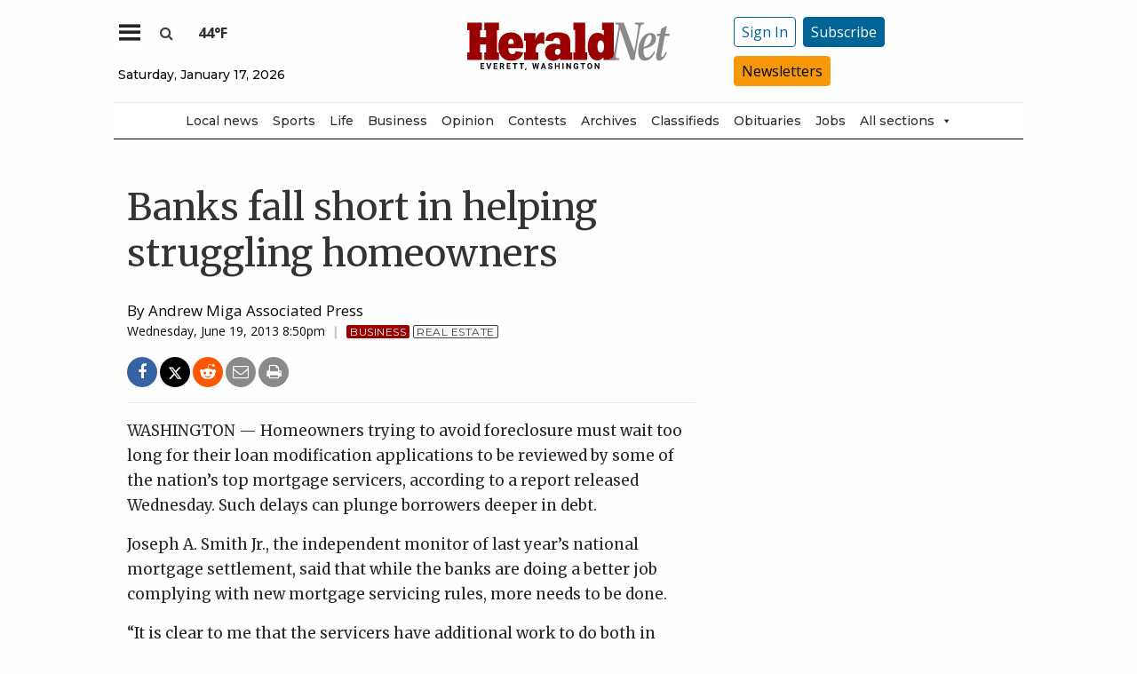

--- FILE ---
content_type: text/html; charset=utf-8
request_url: https://givebutter.com/embed/c/qb1obc
body_size: 4651
content:
<!DOCTYPE HTML>
<html lang="en">
<head>
    <meta http-equiv="X-UA-Compatible" content="IE=edge">
    <meta http-equiv="Content-Type" content="text/html; charset=utf-8"/>
    <meta name="viewport" content="width=device-width, initial-scale=1, maximum-scale=1.0, user-scalable=no">
    <meta name="csrf-token" content="umkqwqvY8DV50vpxp8VfTYOLWpctFIzAY37OSySh">
            <link rel="canonical" href="https://givebutter.com/embed/c/qb1obc">
        <title>The Daily Herald&#039;s local journalism is essential</title>
    <!-- Global site tag (gtag.js) - Google Analytics -->
<script async src="https://www.googletagmanager.com/gtag/js?id=UA-75318216-1"></script>
<script>
  window.dataLayer = window.dataLayer || [];
  function gtag(){
      dataLayer.push(arguments);
      if (typeof dataLayerAccount != 'undefined') {
          dataLayerAccount.push(arguments);
      }
  }
  gtag('js', new Date());

  gtag('config', 'UA-75318216-1');
</script>
    <script>window.TURNSTILE_SITE_KEY = "0x4AAAAAAAA2KihRyLSs4aGX";</script>
    <script src="https://challenges.cloudflare.com/turnstile/v0/api.js?onload=onloadTurnstileCallback&render=explicit" defer></script>
    <link rel="preload" as="style" href="https://givebuttercdn.com/build/main.BeS05BeR.1.0.0.css" /><link rel="preload" as="style" href="https://givebuttercdn.com/build/commonv2.3LIjGGqw.1.0.0.css" /><link rel="stylesheet" href="https://givebuttercdn.com/build/main.BeS05BeR.1.0.0.css" /><link rel="stylesheet" href="https://givebuttercdn.com/build/commonv2.3LIjGGqw.1.0.0.css" />    <script async
            src="https://maps.googleapis.com/maps/api/js?key=AIzaSyA-HrsGwQ0MW-YRyd-jp_YqJ0RmuY5LLqs&libraries=places&callback=Function.prototype"></script>
    <script src="https://kit.fontawesome.com/c37fafd8d9.js" defer crossorigin="anonymous"></script>
    <!-- Givebutter Elements -->
<script>
    window.Givebutter=window.Givebutter||function(){(Givebutter.q=Givebutter.q||[]).push(arguments)};Givebutter.l=+new Date;
    window.Givebutter('setOptions',
        {"accountId":"9un5nYbUdOGDiOFV","bubble":false,"campaign":"QB1OBC"}    );
</script>
<script async src="https://js.givebutter.com/elements/latest.js" ></script>
<!-- End Givebutter Elements -->
        <script>
        window.addEventListener('load', function () {
            window.parent.postMessage('givebutter-form-loaded', '*');
            document.querySelector('#__givebutter_flow__main [data-flow-component]')?.dispatchEvent(new CustomEvent('widgetLoaded.flow'));
        });

        window.GB_CAMPAIGN = {"id":77852,"type":"fundraise","title":"Support local journalism","description":"<p dir=\"ltr\"><span>If you value local news, make a gift now to support the trusted journalism you get in The Daily Herald. Donations processed in this system are not tax deductible.<\/span><br><\/p>","url":"https:\/\/givebutter.com\/qb1obc","creator_name":"The Daily Herald","goal":0,"raised":"9871.63","raised_percentage":0,"account_id":72405,"cover":null,"page":null,"mode":null,"tab":null,"code":null,"member":null,"team":null,"user":null,"share_links":{"url":"https:\/\/givebutter.com\/qb1obc","facebook":"https:\/\/www.facebook.com\/sharer\/sharer.php?u=https:\/\/givebutter.com\/qb1obc","twitter":"https:\/\/x.com\/intent\/post?url=https:\/\/givebutter.com\/qb1obc&text=Join me in raising money for The Daily Herald! via @givebutter","linkedin":"https:\/\/www.linkedin.com\/shareArticle?mini=true&url=https:\/\/givebutter.com\/qb1obc","whatsapp":"https:\/\/api.whatsapp.com\/send?text=Join me in raising money for The Daily Herald! https:\/\/givebutter.com\/qb1obc","email":"mailto:?subject=Please%20join%20me%20in%20raising%20money%20for%20The%20Daily%20Herald&body=Hi there,%0D%0A%0D%0AI am raising money for The%20Daily%20Herald. Please join me in supporting this cause!%0D%0A%0D%0AYou can easily make a donation by going to https:\/\/givebutter.com\/qb1obc%0D%0A%0D%0AThank you!","instagram":null},"settings":[{"id":979004,"configurable_type":"App\\Models\\Campaign\\Campaign","configurable_id":77852,"code":203,"active":false,"created_at":"2022-07-06T18:44:56.000000Z","updated_at":"2022-07-06T18:44:56.000000Z","name":"hide_money_raised","type":"boolean","value":false},{"id":979005,"configurable_type":"App\\Models\\Campaign\\Campaign","configurable_id":77852,"code":304,"active":true,"created_at":"2022-07-06T18:44:56.000000Z","updated_at":"2025-06-05T16:23:11.000000Z","name":"enforce_end_at","type":"boolean","value":true},{"id":979006,"configurable_type":"App\\Models\\Campaign\\Campaign","configurable_id":77852,"code":205,"active":true,"created_at":"2022-07-06T18:44:56.000000Z","updated_at":"2022-07-06T18:44:56.000000Z","name":"theme_color","type":"string","value":"#990000"},{"id":979007,"configurable_type":"App\\Models\\Campaign\\Campaign","configurable_id":77852,"code":208,"active":false,"created_at":"2022-07-06T18:44:56.000000Z","updated_at":"2022-07-06T18:44:56.000000Z","name":"use_actual_cover_size","type":"boolean","value":false},{"id":987202,"configurable_type":"App\\Models\\Campaign\\Campaign","configurable_id":77852,"code":358,"active":true,"created_at":"2022-07-12T21:37:35.000000Z","updated_at":"2023-06-08T03:23:13.000000Z","name":"custom_donation_amounts","type":"App\\Casts\\Settings\\CustomDonationAmountsSetting","value":[{"value":25},{"value":100},{"value":250},{"value":500},{"value":1000}]},{"id":987203,"configurable_type":"App\\Models\\Campaign\\Campaign","configurable_id":77852,"code":307,"active":false,"created_at":"2022-07-12T21:37:35.000000Z","updated_at":"2022-07-12T21:37:35.000000Z","name":"default_fund","type":"string","value":null},{"id":987204,"configurable_type":"App\\Models\\Campaign\\Campaign","configurable_id":77852,"code":308,"active":false,"created_at":"2022-07-12T21:37:35.000000Z","updated_at":"2022-07-12T21:37:35.000000Z","name":"hide_fund","type":"boolean","value":false},{"id":987205,"configurable_type":"App\\Models\\Campaign\\Campaign","configurable_id":77852,"code":300,"active":false,"created_at":"2022-07-12T21:37:35.000000Z","updated_at":"2022-07-12T21:37:35.000000Z","name":"disable_donations","type":"boolean","value":false},{"id":987206,"configurable_type":"App\\Models\\Campaign\\Campaign","configurable_id":77852,"code":302,"active":false,"created_at":"2022-07-12T21:37:35.000000Z","updated_at":"2022-07-12T21:37:35.000000Z","name":"require_donor_phone","type":"boolean","value":false},{"id":987207,"configurable_type":"App\\Models\\Campaign\\Campaign","configurable_id":77852,"code":309,"active":false,"created_at":"2022-07-12T21:37:35.000000Z","updated_at":"2022-07-12T21:37:35.000000Z","name":"require_address","type":"boolean","value":false},{"id":987208,"configurable_type":"App\\Models\\Campaign\\Campaign","configurable_id":77852,"code":369,"active":false,"created_at":"2022-07-12T21:37:35.000000Z","updated_at":"2022-07-12T21:37:35.000000Z","name":"hide_other_option","type":"boolean","value":false},{"id":987209,"configurable_type":"App\\Models\\Campaign\\Campaign","configurable_id":77852,"code":301,"active":false,"created_at":"2022-07-12T21:37:35.000000Z","updated_at":"2022-07-12T21:37:35.000000Z","name":"minimum_donation","type":"decimal","value":null},{"id":987210,"configurable_type":"App\\Models\\Campaign\\Campaign","configurable_id":77852,"code":311,"active":false,"created_at":"2022-07-12T21:37:35.000000Z","updated_at":"2022-07-12T21:37:35.000000Z","name":"default_frequency","type":"string","value":null},{"id":987211,"configurable_type":"App\\Models\\Campaign\\Campaign","configurable_id":77852,"code":313,"active":false,"created_at":"2022-07-12T21:37:35.000000Z","updated_at":"2023-01-12T00:10:34.000000Z","name":"public_check_payments","type":"text","value":"<p>To donate by&nbsp;check, make your check&nbsp;payable to The Daily Herald and mail to The Daily Herald, ATTN: Support Local Journalism,&nbsp;P.O. Box 930, Everett, WA 98206.<\/p>"},{"id":987212,"configurable_type":"App\\Models\\Campaign\\Campaign","configurable_id":77852,"code":312,"active":true,"created_at":"2022-07-12T21:37:35.000000Z","updated_at":"2022-07-12T21:37:35.000000Z","name":"display_frequencies","type":"json","value":["once","monthly"]},{"id":987213,"configurable_type":"App\\Models\\Campaign\\Campaign","configurable_id":77852,"code":305,"active":false,"created_at":"2022-07-12T21:37:35.000000Z","updated_at":"2022-07-12T21:37:35.000000Z","name":"disable_recurring","type":"boolean","value":false},{"id":994483,"configurable_type":"App\\Models\\Campaign\\Campaign","configurable_id":77852,"code":350,"active":false,"created_at":"2022-07-18T18:46:50.000000Z","updated_at":"2022-07-18T18:46:50.000000Z","name":"hide_fee_collection","type":"boolean","value":false},{"id":994484,"configurable_type":"App\\Models\\Campaign\\Campaign","configurable_id":77852,"code":371,"active":false,"created_at":"2022-07-18T18:46:50.000000Z","updated_at":"2022-07-18T18:46:50.000000Z","name":"remove_tips_increase_fee","type":"boolean","value":false},{"id":994485,"configurable_type":"App\\Models\\Campaign\\Campaign","configurable_id":77852,"code":351,"active":false,"created_at":"2022-07-18T18:46:50.000000Z","updated_at":"2022-07-18T18:46:50.000000Z","name":"force_fee_collection","type":"boolean","value":false},{"id":994486,"configurable_type":"App\\Models\\Campaign\\Campaign","configurable_id":77852,"code":372,"active":false,"created_at":"2022-07-18T18:46:50.000000Z","updated_at":"2022-07-18T18:46:50.000000Z","name":"custom_fee_text","type":"json","value":null},{"id":994487,"configurable_type":"App\\Models\\Campaign\\Campaign","configurable_id":77852,"code":210,"active":false,"created_at":"2022-07-18T18:46:50.000000Z","updated_at":"2022-07-18T18:46:50.000000Z","name":"custom_donate_text","type":"string","value":null},{"id":994488,"configurable_type":"App\\Models\\Campaign\\Campaign","configurable_id":77852,"code":306,"active":true,"created_at":"2022-07-18T18:46:50.000000Z","updated_at":"2025-04-21T21:53:27.000000Z","name":"thank_you_message","type":"text","value":"<p><img style=\"width: 177px; max-width: 177px; height: 76px;\" src=\"https:\/\/givebutter.s3.amazonaws.com\/uploads\/BwFOZXOjjU8Sc0tvWrnkIOlZKkVSDKELjpEK6wjC.png\" width=\"177\" height=\"76\" data-image=\"7567092b7828cbac9b847e80ce18241d\"><\/p>\n<p><em><strong>Thank you <\/strong><\/em>for believing in the value of local journalism!&nbsp;<\/p>\n<p>Your support will help The Daily Herald provide the reporting and editing that promotes an informed society and healthy democracy.&nbsp;<\/p>\n<p>You can also support local journalism with a print or digital subscription. If you are not a current Herald&nbsp;subscriber, please <a href=\"https:\/\/www.heraldnet.com\/subscribercenter\/subscribe\/\" target=\"_blank\" rel=\"noopener\">sign up today<\/a>!<\/p>\n<p>Thanks again!<\/p>\n<p>Carrie Radcliff, Publisher<\/p>"},{"id":1016899,"configurable_type":"App\\Models\\Campaign\\Campaign","configurable_id":77852,"code":100,"active":true,"created_at":"2022-08-02T19:52:44.000000Z","updated_at":"2022-08-02T19:52:44.000000Z","name":"meta_title","type":"string","value":"The Daily Herald's local journalism is essential"},{"id":1016900,"configurable_type":"App\\Models\\Campaign\\Campaign","configurable_id":77852,"code":101,"active":true,"created_at":"2022-08-02T19:52:44.000000Z","updated_at":"2022-08-02T19:52:44.000000Z","name":"meta_description","type":"string","value":"Support local journalism for Snohomish and Island counties"},{"id":5230793,"configurable_type":"App\\Models\\Campaign\\Campaign","configurable_id":77852,"code":215,"active":false,"created_at":"2025-06-05T16:23:11.000000Z","updated_at":"2025-06-05T16:23:11.000000Z","name":"hide_supporter_feed","type":"boolean","value":false},{"id":5230794,"configurable_type":"App\\Models\\Campaign\\Campaign","configurable_id":77852,"code":400,"active":false,"created_at":"2025-06-05T16:23:11.000000Z","updated_at":"2025-06-05T16:23:11.000000Z","name":"disable_spaces","type":"boolean","value":false}],"funds":[],"event":null,"amounts":[{"value":25},{"value":100},{"value":250},{"value":500},{"value":1000}],"teams":[],"members":[],"account_name":"The Daily Herald","account_logo":null,"custom_fields":[],"ticket_custom_fields":[],"items":[],"display_items":[],"applied_promo":null,"errors":[],"transactionsPermitted":true,"promo_code_count":0,"url_params":[],"allow_auto_registration":false,"configurations":{"team_heading":"Team Member","hide_message_creation":false,"show_checkout_anonymous":false,"has_team_fundraising":true,"has_multi_team_fundraising":false,"require_team_for_members":false,"has_descriptions":false,"has_match":false,"dedications":true,"require_phone":false,"require_address":false,"disable_company_field":false,"flow_heading":"Choose amount","funds":{"enabled":true,"default":null,"funds":[]},"pricing":{"fees_enabled":true,"can_edit_fee":true,"tips_enabled":true},"recurring":{"enabled":true,"default":"once","frequencies":["once","monthly"]},"amounts_by_frequency":{"once":[{"value":25},{"value":100},{"value":250},{"value":500},{"value":1000}],"quarterly":[{"value":25},{"value":100},{"value":250},{"value":500},{"value":1000}],"monthly":[{"value":25},{"value":100},{"value":250},{"value":500},{"value":1000}],"yearly":[{"value":25},{"value":100},{"value":250},{"value":500},{"value":1000}]},"default_frequency":"once","registration":{"minimum":null,"goal":[],"description":[]},"accepted_payment_methods":["card","digital_wallet","paypal","venmo","cashapp"],"payment_methods":{"is_admin":false,"check":{"message":null,"locked":false},"chariot":{"key":null}}}};
        window.givebutterDefaults = window.GB_CAMPAIGN.url_params;
    </script>
    <style>
       :root {
            --color-gbtheme-50: 255 204 204;--color-gbtheme-100: 255 142 142;--color-gbtheme-200: 255 81 81;--color-gbtheme-300: 255 20 20;--color-gbtheme-400: 214 0 0;--color-gbtheme-500: 153 0 0;--color-gbtheme-550: 132 0 0;--color-gbtheme-600: 112 0 0;--color-gbtheme-700: 91 0 0;--color-gbtheme-800: 71 0 0;--color-gbtheme-900: 51 0 0;
        }

        html, body {
            height: auto;
            background-color: transparent;
        }

        
        @media (min-width: 519px) {
            html, body {
                height: auto;
            }
        }
    </style>
    </head>
<body>
    <div class="">
        <script>
    window.fbAsyncInit = function() {
        FB.init({
            appId            : "882821921830527",
            autoLogAppEvents : true,
            xfbml            : true,
            version          : 'v12.0'
        });
    };
</script>
<script async defer crossorigin="anonymous" src="https://connect.facebook.net/en_US/sdk.js"></script>
        <div id="__givebutter_flow__main" class="h-full" data-is-widget="true" data-donation-flow-inline="true"></div>
        <script>
  window.stripe_pk_key = "pk_live_517qVRFEBuKNYj3GGrfRFn4DTvNfHqNs8CSXnjmdgbQ9qlum98lytMIwwnDlFQ6QCpBP1OBn3rNGf4lNVfR2VqMa1002t2ZLBrn";
  window.paypal_bn_code = "Givebutter_SP_PCP";
  window.paypal_merchant_id = "WGWT7HAPF5FMQ"; // Givebutter-Paypal Connected Path Account
  window.paypal_client_id = "AUWvqUuYfJOkAOAGSJGIkT_hEvWu21If33mwPzsczKiPk-b5f_z8wf0QLbPSpc61Zeou4sGFo06w_Neh";
  window.paypal_tips_merchant_id = "ML28EZJ6UFFHW";
  window.paypal_pa_merchant_id = null;
  window.braintree_tk_key = "production_fgxg6z3w_z75ps4yx924ksytr";
  window.braintree_env = "production";
</script>
<script src="https://js.stripe.com/v3/"></script>
<script src="https://cdn.plaid.com/link/v2/stable/link-initialize.js"></script>
<style>
    #venmo-desktop-iframe {
        z-index: 2147483005 !important;
    }
</style>
<script src="https://js.braintreegateway.com/web/3.102.0/js/client.min.js"></script>
<script src="https://js.braintreegateway.com/web/3.102.0/js/paypal-checkout.min.js"></script>
<script src="https://js.braintreegateway.com/web/3.102.0/js/venmo.min.js"></script>
<script src="https://js.braintreegateway.com/web/3.102.0/js/data-collector.min.js"></script>



        <link rel="preload" as="style" href="https://givebuttercdn.com/build/Flow.BHoT9eqK.1.0.0.css" /><link rel="preload" as="style" href="https://givebuttercdn.com/build/Input.-upIzhgl.1.0.0.css" /><link rel="preload" as="style" href="https://givebuttercdn.com/build/TipDropdown.s6mAnsih.1.0.0.css" /><link rel="preload" as="style" href="https://givebuttercdn.com/build/ContactInfo.DndYET0D.1.0.0.css" /><link rel="preload" as="style" href="https://givebuttercdn.com/build/datetime.BaDG-bcf.1.0.0.css" /><link rel="modulepreload" href="https://givebuttercdn.com/build/embed.B0wmOi3a.1.0.0.js" /><link rel="modulepreload" href="https://givebuttercdn.com/build/Flow.CP2ONMpS.1.0.0.js" /><link rel="modulepreload" href="https://givebuttercdn.com/build/EventTicketsFlow.C8RqJxHI.1.0.0.js" /><link rel="modulepreload" href="https://givebuttercdn.com/build/bundle-mjs.CUGMifQV.1.0.0.js" /><link rel="modulepreload" href="https://givebuttercdn.com/build/utils.B-yYTCQS.1.0.0.js" /><link rel="modulepreload" href="https://givebuttercdn.com/build/Input.hLyWuc5p.1.0.0.js" /><link rel="modulepreload" href="https://givebuttercdn.com/build/_commonjsHelpers.D6-XlEtG.1.0.0.js" /><link rel="modulepreload" href="https://givebuttercdn.com/build/TipDropdown.BBgl0Snn.1.0.0.js" /><link rel="modulepreload" href="https://givebuttercdn.com/build/ContactInfo.D9nihQkd.1.0.0.js" /><link rel="modulepreload" href="https://givebuttercdn.com/build/filepond-plugin-file-validate-type.esm.BBJIYh9x.1.0.0.js" /><link rel="modulepreload" href="https://givebuttercdn.com/build/index.CnxpDIFU.1.0.0.js" /><link rel="modulepreload" href="https://givebuttercdn.com/build/index.DYVuyAVS.1.0.0.js" /><link rel="modulepreload" href="https://givebuttercdn.com/build/numeral.B_3j-8rd.1.0.0.js" /><link rel="modulepreload" href="https://givebuttercdn.com/build/usePosthog.B2nNo3wX.1.0.0.js" /><link rel="modulepreload" href="https://givebuttercdn.com/build/instagram-icon.CSwi9nxw.1.0.0.js" /><link rel="modulepreload" href="https://givebuttercdn.com/build/lodash.BO3WkLpc.1.0.0.js" /><link rel="modulepreload" href="https://givebuttercdn.com/build/datetime.DOIxhz5w.1.0.0.js" /><link rel="modulepreload" href="https://givebuttercdn.com/build/client.DZflzfXp.1.0.0.js" /><link rel="modulepreload" href="https://givebuttercdn.com/build/lottie.DjWonnVX.1.0.0.js" /><link rel="stylesheet" href="https://givebuttercdn.com/build/Flow.BHoT9eqK.1.0.0.css" /><link rel="stylesheet" href="https://givebuttercdn.com/build/Input.-upIzhgl.1.0.0.css" /><link rel="stylesheet" href="https://givebuttercdn.com/build/TipDropdown.s6mAnsih.1.0.0.css" /><link rel="stylesheet" href="https://givebuttercdn.com/build/ContactInfo.DndYET0D.1.0.0.css" /><link rel="stylesheet" href="https://givebuttercdn.com/build/datetime.BaDG-bcf.1.0.0.css" /><script type="module" src="https://givebuttercdn.com/build/embed.B0wmOi3a.1.0.0.js"></script>    </div>
<script defer src="https://static.cloudflareinsights.com/beacon.min.js/vcd15cbe7772f49c399c6a5babf22c1241717689176015" integrity="sha512-ZpsOmlRQV6y907TI0dKBHq9Md29nnaEIPlkf84rnaERnq6zvWvPUqr2ft8M1aS28oN72PdrCzSjY4U6VaAw1EQ==" data-cf-beacon='{"version":"2024.11.0","token":"1bfcbeb839e54b51a8653628433e81ad","server_timing":{"name":{"cfCacheStatus":true,"cfEdge":true,"cfExtPri":true,"cfL4":true,"cfOrigin":true,"cfSpeedBrain":true},"location_startswith":null}}' crossorigin="anonymous"></script>
</body>


--- FILE ---
content_type: text/html; charset=utf-8
request_url: https://www.google.com/recaptcha/api2/aframe
body_size: 269
content:
<!DOCTYPE HTML><html><head><meta http-equiv="content-type" content="text/html; charset=UTF-8"></head><body><script nonce="R7dD273zHvJ46KHYTwp8LQ">/** Anti-fraud and anti-abuse applications only. See google.com/recaptcha */ try{var clients={'sodar':'https://pagead2.googlesyndication.com/pagead/sodar?'};window.addEventListener("message",function(a){try{if(a.source===window.parent){var b=JSON.parse(a.data);var c=clients[b['id']];if(c){var d=document.createElement('img');d.src=c+b['params']+'&rc='+(localStorage.getItem("rc::a")?sessionStorage.getItem("rc::b"):"");window.document.body.appendChild(d);sessionStorage.setItem("rc::e",parseInt(sessionStorage.getItem("rc::e")||0)+1);localStorage.setItem("rc::h",'1768620044339');}}}catch(b){}});window.parent.postMessage("_grecaptcha_ready", "*");}catch(b){}</script></body></html>

--- FILE ---
content_type: text/css
request_url: https://www.heraldnet.com/wp-content/themes/SoundPress/assets/stylesheets/foundation.css?ver=2.9.16
body_size: 41488
content:
@charset "UTF-8";
/*
  Foundation for Sites components:
  Import the building blocks you need for your project.
  Reducing the number of imported components will optimize page speed.
  ---------------------------------------------------------------------
  The Foundation framework is built by Zurb
  Licensed under MIT Open Source
*/
/**
 * Foundation for Sites by ZURB
 * Version 6.3.1
 * foundation.zurb.com
 * Licensed under MIT Open Source
 */
#wpadminbar {
  position: fixed !important;
}

body.admin-bar.f-topbar-fixed .sticky.fixed {
  margin-top: 2rem;
}

.header-menu {
  font-family: "Montserrat", "Helvetica Neue", Helvetica, Roboto, Arial, sans-serif;
}

.header-menu .mega-sub-menu a.mega-menu-link:not([href="#"]) {
  /*text-indent: -16px !important;
  margin-left: 16px !important;*/
  text-decoration: underline !important;
}

#mega-menu-wrap-main-nav #mega-menu-main-nav li.mega-menu-item.mega-menu-megamenu > ul.mega-sub-menu > li > ul.mega-sub-menu {
  display: flex;
}

#mega-menu-wrap-main-nav #mega-menu-main-nav li.mega-menu-item.mega-menu-megamenu > ul.mega-sub-menu > li > ul.mega-sub-menu > li.mega-menu-column > ul.mega-sub-menu {
  display: flex;
  flex-direction: column;
  justify-content: space-between;
  height: 100%;
}

.header-menu .mega-footer a {
  font-size: 10px !important;
}

.header-menu .mega-footer > ul > li {
  padding: 5px 0 5px 0 !important;
}

.header-menu .mega-footer > ul > li > ul > li {
  padding: 5px 15px 5px 15px !important;
}

.header-menu #mega-menu-wrap-main-nav.mega-menu-wrap {
  border-top: 1px solid #e6e6e6;
}

.header-menu #mega-menu-wrap-main-nav #mega-menu-main-nav > li.mega-menu-item > a.mega-menu-link,
.header-menu #mega-menu-wrap-main-nav #mega-menu-main-nav > li.mega-menu-item > a.mega-menu-link:hover {
  font-weight: 500;
}

.flyout-menu {
  display: flex;
  align-items: center;
  /*padding-left: 0.9375rem;*/
  margin: 11px 0 !important;
}

.flyout-menu .mega-menu-wrap,
.flyout-menu .mega-menu-wrap .mega-menu-toggle {
  width: fit-content;
}

.flyout-menu .mega-menu-wrap .mega-menu-toggle .mega-toggle-blocks-center,
.flyout-menu .mega-menu-wrap .mega-menu-toggle .mega-toggle-blocks-right {
  display: none;
}

.flyout-menu .mega-menu-wrap .mega-menu-toggle .mega-toggle-label {
  font-family: "Montserrat", "Helvetica Neue", Helvetica, Roboto, Arial, sans-serif !important;
}

.flyout-menu .mega-menu-link {
  font-family: "Montserrat", "Helvetica Neue", Helvetica, Roboto, Arial, sans-serif !important;
}

.flyout-menu .search {
  padding: 0.25rem 0.5rem !important;
}

.flyout-menu .mega-menu-wrap {
  margin-right: 0.5rem !important;
}

.flyout-menu .search,
.flyout-menu .mega-menu-wrap {
  border: none !important;
  border-radius: 4px !important;
  color: #3e3e3e !important;
  display: inline-block !important;
  font-weight: 400 !important;
  height: fit-content;
  -webkit-transition: border-color .25s ease-out, color .25s ease-out;
  transition: border-color .25s ease-out, color .25s ease-out;
}

#mega-menu-top-bar-r {
  overflow-y: scroll !important;
  max-height: 80vh !important;
}

@media (min-width: 1024px) {
  .header-menu .mega-footer li {
    padding: 15px 5px 15px 5px !important;
  }
}

.wp-caption > figcaption {
  max-width: 100%;
  font-size: 0.8rem;
  color: #999;
  padding: 0.25rem 0;
}

p.wp-caption-text {
  font-size: 90%;
  color: #666;
  padding: 0.625rem 0;
}

.alignleft {
  float: left;
  padding-right: 1rem;
  margin: 0;
}

.alignright {
  float: right;
  padding-left: 1rem;
  margin: 0;
}

.aligncenter {
  display: block;
  margin-left: auto;
  margin-right: auto;
}

.screen-reader-text {
  clip: rect(1px, 1px, 1px, 1px);
  position: absolute !important;
  height: 1px;
  width: 1px;
  overflow: hidden;
}

.screen-reader-text:focus {
  background-color: #f1f1f1;
  border-radius: 3px;
  -webkit-box-shadow: 0 0 2px 2px rgba(0, 0, 0, 0.6);
  box-shadow: 0 0 2px 2px rgba(0, 0, 0, 0.6);
  clip: auto !important;
  color: #21759b;
  display: block;
  font-size: 14px;
  font-size: 0.875rem;
  font-weight: bold;
  height: auto;
  left: 5px;
  line-height: normal;
  padding: 15px 23px 14px;
  text-decoration: none;
  top: 5px;
  width: auto;
  z-index: 100000;
}

/*!
 *  Font Awesome 4.7.0 by @davegandy - http://fontawesome.io - @fontawesome
 *  License - http://fontawesome.io/license (Font: SIL OFL 1.1, CSS: MIT License)
 */
/* FONT PATH
 * -------------------------- */
@font-face {
  font-family: 'FontAwesome';
  src: url("../fonts/fontawesome-webfont.eot?v=4.7.0");
  src: url("../fonts/fontawesome-webfont.eot?#iefix&v=4.7.0") format("embedded-opentype"), url("../fonts/fontawesome-webfont.woff2?v=4.7.0") format("woff2"), url("../fonts/fontawesome-webfont.woff?v=4.7.0") format("woff"), url("../fonts/fontawesome-webfont.ttf?v=4.7.0") format("truetype"), url("../fonts/fontawesome-webfont.svg?v=4.7.0#fontawesomeregular") format("svg");
  font-weight: normal;
  font-style: normal;
}

.fa {
  display: inline-block;
  font: normal normal normal 14px/1 FontAwesome;
  font-size: inherit;
  text-rendering: auto;
  -webkit-font-smoothing: antialiased;
  -moz-osx-font-smoothing: grayscale;
}

/* makes the font 33% larger relative to the icon container */
.fa-lg {
  font-size: 1.33333em;
  line-height: 0.75em;
  vertical-align: -15%;
}

.fa-2x {
  font-size: 2em;
}

.fa-3x {
  font-size: 3em;
}

.fa-4x {
  font-size: 4em;
}

.fa-5x {
  font-size: 5em;
}

.fa-fw {
  width: 1.28571em;
  text-align: center;
}

.fa-ul {
  padding-left: 0;
  margin-left: 2.14286em;
  list-style-type: none;
}

.fa-ul > li {
  position: relative;
}

.fa-li {
  position: absolute;
  left: -2.14286em;
  width: 2.14286em;
  top: 0.14286em;
  text-align: center;
}

.fa-li.fa-lg {
  left: -1.85714em;
}

.fa-border {
  padding: .2em .25em .15em;
  border: solid 0.08em #eee;
  border-radius: .1em;
}

.fa-pull-left {
  float: left;
}

.fa-pull-right {
  float: right;
}

.fa.fa-pull-left {
  margin-right: .3em;
}

.fa.fa-pull-right {
  margin-left: .3em;
}

/* Deprecated as of 4.4.0 */
.pull-right {
  float: right;
}

.pull-left {
  float: left;
}

.fa.pull-left {
  margin-right: .3em;
}

.fa.pull-right {
  margin-left: .3em;
}

.fa-spin {
  -webkit-animation: fa-spin 2s infinite linear;
  animation: fa-spin 2s infinite linear;
}

.fa-pulse {
  -webkit-animation: fa-spin 1s infinite steps(8);
  animation: fa-spin 1s infinite steps(8);
}

@-webkit-keyframes fa-spin {
  0% {
    -webkit-transform: rotate(0deg);
    transform: rotate(0deg);
  }
  100% {
    -webkit-transform: rotate(359deg);
    transform: rotate(359deg);
  }
}

@keyframes fa-spin {
  0% {
    -webkit-transform: rotate(0deg);
    transform: rotate(0deg);
  }
  100% {
    -webkit-transform: rotate(359deg);
    transform: rotate(359deg);
  }
}

.fa-rotate-90 {
  -ms-filter: "progid:DXImageTransform.Microsoft.BasicImage(rotation=1)";
  -webkit-transform: rotate(90deg);
  -ms-transform: rotate(90deg);
  transform: rotate(90deg);
}

.fa-rotate-180 {
  -ms-filter: "progid:DXImageTransform.Microsoft.BasicImage(rotation=2)";
  -webkit-transform: rotate(180deg);
  -ms-transform: rotate(180deg);
  transform: rotate(180deg);
}

.fa-rotate-270 {
  -ms-filter: "progid:DXImageTransform.Microsoft.BasicImage(rotation=3)";
  -webkit-transform: rotate(270deg);
  -ms-transform: rotate(270deg);
  transform: rotate(270deg);
}

.fa-flip-horizontal {
  -ms-filter: "progid:DXImageTransform.Microsoft.BasicImage(rotation=0, mirror=1)";
  -webkit-transform: scale(-1, 1);
  -ms-transform: scale(-1, 1);
  transform: scale(-1, 1);
}

.fa-flip-vertical {
  -ms-filter: "progid:DXImageTransform.Microsoft.BasicImage(rotation=2, mirror=1)";
  -webkit-transform: scale(1, -1);
  -ms-transform: scale(1, -1);
  transform: scale(1, -1);
}

:root .fa-rotate-90,
:root .fa-rotate-180,
:root .fa-rotate-270,
:root .fa-flip-horizontal,
:root .fa-flip-vertical {
  -webkit-filter: none;
  filter: none;
}

.fa-stack {
  position: relative;
  display: inline-block;
  width: 2em;
  height: 2em;
  line-height: 2em;
  vertical-align: middle;
}

.fa-stack-1x, .fa-stack-2x {
  position: absolute;
  left: 0;
  width: 100%;
  text-align: center;
}

.fa-stack-1x {
  line-height: inherit;
}

.fa-stack-2x {
  font-size: 2em;
}

.fa-inverse {
  color: #fff;
}

/* Font Awesome uses the Unicode Private Use Area (PUA) to ensure screen
   readers do not read off random characters that represent icons */
.fa-glass:before {
  content: "";
}

.fa-music:before {
  content: "";
}

.fa-search:before {
  content: "";
}

.fa-envelope-o:before {
  content: "";
}

.fa-heart:before {
  content: "";
}

.fa-star:before {
  content: "";
}

.fa-star-o:before {
  content: "";
}

.fa-user:before {
  content: "";
}

.fa-film:before {
  content: "";
}

.fa-th-large:before {
  content: "";
}

.fa-th:before {
  content: "";
}

.fa-th-list:before {
  content: "";
}

.fa-check:before {
  content: "";
}

.fa-remove:before,
.fa-close:before,
.fa-times:before {
  content: "";
}

.fa-search-plus:before {
  content: "";
}

.fa-search-minus:before {
  content: "";
}

.fa-power-off:before {
  content: "";
}

.fa-signal:before {
  content: "";
}

.fa-gear:before,
.fa-cog:before {
  content: "";
}

.fa-trash-o:before {
  content: "";
}

.fa-home:before {
  content: "";
}

.fa-file-o:before {
  content: "";
}

.fa-clock-o:before {
  content: "";
}

.fa-road:before {
  content: "";
}

.fa-download:before {
  content: "";
}

.fa-arrow-circle-o-down:before {
  content: "";
}

.fa-arrow-circle-o-up:before {
  content: "";
}

.fa-inbox:before {
  content: "";
}

.fa-play-circle-o:before {
  content: "";
}

.fa-rotate-right:before,
.fa-repeat:before {
  content: "";
}

.fa-refresh:before {
  content: "";
}

.fa-list-alt:before {
  content: "";
}

.fa-lock:before {
  content: "";
}

.fa-flag:before {
  content: "";
}

.fa-headphones:before {
  content: "";
}

.fa-volume-off:before {
  content: "";
}

.fa-volume-down:before {
  content: "";
}

.fa-volume-up:before {
  content: "";
}

.fa-qrcode:before {
  content: "";
}

.fa-barcode:before {
  content: "";
}

.fa-tag:before {
  content: "";
}

.fa-tags:before {
  content: "";
}

.fa-book:before {
  content: "";
}

.fa-bookmark:before {
  content: "";
}

.fa-print:before {
  content: "";
}

.fa-camera:before {
  content: "";
}

.fa-font:before {
  content: "";
}

.fa-bold:before {
  content: "";
}

.fa-italic:before {
  content: "";
}

.fa-text-height:before {
  content: "";
}

.fa-text-width:before {
  content: "";
}

.fa-align-left:before {
  content: "";
}

.fa-align-center:before {
  content: "";
}

.fa-align-right:before {
  content: "";
}

.fa-align-justify:before {
  content: "";
}

.fa-list:before {
  content: "";
}

.fa-dedent:before,
.fa-outdent:before {
  content: "";
}

.fa-indent:before {
  content: "";
}

.fa-video-camera:before {
  content: "";
}

.fa-photo:before,
.fa-image:before,
.fa-picture-o:before {
  content: "";
}

.fa-pencil:before {
  content: "";
}

.fa-map-marker:before {
  content: "";
}

.fa-adjust:before {
  content: "";
}

.fa-tint:before {
  content: "";
}

.fa-edit:before,
.fa-pencil-square-o:before {
  content: "";
}

.fa-share-square-o:before {
  content: "";
}

.fa-check-square-o:before {
  content: "";
}

.fa-arrows:before {
  content: "";
}

.fa-step-backward:before {
  content: "";
}

.fa-fast-backward:before {
  content: "";
}

.fa-backward:before {
  content: "";
}

.fa-play:before {
  content: "";
}

.fa-pause:before {
  content: "";
}

.fa-stop:before {
  content: "";
}

.fa-forward:before {
  content: "";
}

.fa-fast-forward:before {
  content: "";
}

.fa-step-forward:before {
  content: "";
}

.fa-eject:before {
  content: "";
}

.fa-chevron-left:before {
  content: "";
}

.fa-chevron-right:before {
  content: "";
}

.fa-plus-circle:before {
  content: "";
}

.fa-minus-circle:before {
  content: "";
}

.fa-times-circle:before {
  content: "";
}

.fa-check-circle:before {
  content: "";
}

.fa-question-circle:before {
  content: "";
}

.fa-info-circle:before {
  content: "";
}

.fa-crosshairs:before {
  content: "";
}

.fa-times-circle-o:before {
  content: "";
}

.fa-check-circle-o:before {
  content: "";
}

.fa-ban:before {
  content: "";
}

.fa-arrow-left:before {
  content: "";
}

.fa-arrow-right:before {
  content: "";
}

.fa-arrow-up:before {
  content: "";
}

.fa-arrow-down:before {
  content: "";
}

.fa-mail-forward:before,
.fa-share:before {
  content: "";
}

.fa-expand:before {
  content: "";
}

.fa-compress:before {
  content: "";
}

.fa-plus:before {
  content: "";
}

.fa-minus:before {
  content: "";
}

.fa-asterisk:before {
  content: "";
}

.fa-exclamation-circle:before {
  content: "";
}

.fa-gift:before {
  content: "";
}

.fa-leaf:before {
  content: "";
}

.fa-fire:before {
  content: "";
}

.fa-eye:before {
  content: "";
}

.fa-eye-slash:before {
  content: "";
}

.fa-warning:before,
.fa-exclamation-triangle:before {
  content: "";
}

.fa-plane:before {
  content: "";
}

.fa-calendar:before {
  content: "";
}

.fa-random:before {
  content: "";
}

.fa-comment:before {
  content: "";
}

.fa-magnet:before {
  content: "";
}

.fa-chevron-up:before {
  content: "";
}

.fa-chevron-down:before {
  content: "";
}

.fa-retweet:before {
  content: "";
}

.fa-shopping-cart:before {
  content: "";
}

.fa-folder:before {
  content: "";
}

.fa-folder-open:before {
  content: "";
}

.fa-arrows-v:before {
  content: "";
}

.fa-arrows-h:before {
  content: "";
}

.fa-bar-chart-o:before,
.fa-bar-chart:before {
  content: "";
}

.fa-twitter-square:before {
  content: "";
}

.fa-facebook-square:before {
  content: "";
}

.fa-camera-retro:before {
  content: "";
}

.fa-key:before {
  content: "";
}

.fa-gears:before,
.fa-cogs:before {
  content: "";
}

.fa-comments:before {
  content: "";
}

.fa-thumbs-o-up:before {
  content: "";
}

.fa-thumbs-o-down:before {
  content: "";
}

.fa-star-half:before {
  content: "";
}

.fa-heart-o:before {
  content: "";
}

.fa-sign-out:before {
  content: "";
}

.fa-linkedin-square:before {
  content: "";
}

.fa-thumb-tack:before {
  content: "";
}

.fa-external-link:before {
  content: "";
}

.fa-sign-in:before {
  content: "";
}

.fa-trophy:before {
  content: "";
}

.fa-github-square:before {
  content: "";
}

.fa-upload:before {
  content: "";
}

.fa-lemon-o:before {
  content: "";
}

.fa-phone:before {
  content: "";
}

.fa-square-o:before {
  content: "";
}

.fa-bookmark-o:before {
  content: "";
}

.fa-phone-square:before {
  content: "";
}

.fa-twitter:before {
  /*content: "";*/
  display: inline-block;
  font-size: inherit;
  height: 1em;
  width: .875em;
  overflow: visible;
  vertical-align: -.125em;
  content: url("data:image/svg+xml,%3Csvg xmlns='http://www.w3.org/2000/svg' viewBox='0 0 512 512'%3E%3Cpath d='M389.2 48h70.6L305.6 224.2 487 464H345L233.7 318.6 106.5 464H35.8L200.7 275.5 26.8 48H172.4L272.9 180.9 389.2 48zM364.4 421.8h39.1L151.1 88h-42L364.4 421.8z'/%3E%3C/svg%3E") !important;
}

.fa-facebook-f:before,
.fa-facebook:before {
  content: "";
}

.fa-github:before {
  content: "";
}

.fa-unlock:before {
  content: "";
}

.fa-credit-card:before {
  content: "";
}

.fa-feed:before,
.fa-rss:before {
  content: "";
}

.fa-hdd-o:before {
  content: "";
}

.fa-bullhorn:before {
  content: "";
}

.fa-bell:before {
  content: "";
}

.fa-certificate:before {
  content: "";
}

.fa-hand-o-right:before {
  content: "";
}

.fa-hand-o-left:before {
  content: "";
}

.fa-hand-o-up:before {
  content: "";
}

.fa-hand-o-down:before {
  content: "";
}

.fa-arrow-circle-left:before {
  content: "";
}

.fa-arrow-circle-right:before {
  content: "";
}

.fa-arrow-circle-up:before {
  content: "";
}

.fa-arrow-circle-down:before {
  content: "";
}

.fa-globe:before {
  content: "";
}

.fa-wrench:before {
  content: "";
}

.fa-tasks:before {
  content: "";
}

.fa-filter:before {
  content: "";
}

.fa-briefcase:before {
  content: "";
}

.fa-arrows-alt:before {
  content: "";
}

.fa-group:before,
.fa-users:before {
  content: "";
}

.fa-chain:before,
.fa-link:before {
  content: "";
}

.fa-cloud:before {
  content: "";
}

.fa-flask:before {
  content: "";
}

.fa-cut:before,
.fa-scissors:before {
  content: "";
}

.fa-copy:before,
.fa-files-o:before {
  content: "";
}

.fa-paperclip:before {
  content: "";
}

.fa-save:before,
.fa-floppy-o:before {
  content: "";
}

.fa-square:before {
  content: "";
}

.fa-navicon:before,
.fa-reorder:before,
.fa-bars:before {
  content: "";
}

.fa-list-ul:before {
  content: "";
}

.fa-list-ol:before {
  content: "";
}

.fa-strikethrough:before {
  content: "";
}

.fa-underline:before {
  content: "";
}

.fa-table:before {
  content: "";
}

.fa-magic:before {
  content: "";
}

.fa-truck:before {
  content: "";
}

.fa-pinterest:before {
  content: "";
}

.fa-pinterest-square:before {
  content: "";
}

.fa-google-plus-square:before {
  content: "";
}

.fa-google-plus:before {
  content: "";
}

.fa-money:before {
  content: "";
}

.fa-caret-down:before {
  content: "";
}

.fa-caret-up:before {
  content: "";
}

.fa-caret-left:before {
  content: "";
}

.fa-caret-right:before {
  content: "";
}

.fa-columns:before {
  content: "";
}

.fa-unsorted:before,
.fa-sort:before {
  content: "";
}

.fa-sort-down:before,
.fa-sort-desc:before {
  content: "";
}

.fa-sort-up:before,
.fa-sort-asc:before {
  content: "";
}

.fa-envelope:before {
  content: "";
}

.fa-linkedin:before {
  content: "";
}

.fa-rotate-left:before,
.fa-undo:before {
  content: "";
}

.fa-legal:before,
.fa-gavel:before {
  content: "";
}

.fa-dashboard:before,
.fa-tachometer:before {
  content: "";
}

.fa-comment-o:before {
  content: "";
}

.fa-comments-o:before {
  content: "";
}

.fa-flash:before,
.fa-bolt:before {
  content: "";
}

.fa-sitemap:before {
  content: "";
}

.fa-umbrella:before {
  content: "";
}

.fa-paste:before,
.fa-clipboard:before {
  content: "";
}

.fa-lightbulb-o:before {
  content: "";
}

.fa-exchange:before {
  content: "";
}

.fa-cloud-download:before {
  content: "";
}

.fa-cloud-upload:before {
  content: "";
}

.fa-user-md:before {
  content: "";
}

.fa-stethoscope:before {
  content: "";
}

.fa-suitcase:before {
  content: "";
}

.fa-bell-o:before {
  content: "";
}

.fa-coffee:before {
  content: "";
}

.fa-cutlery:before {
  content: "";
}

.fa-file-text-o:before {
  content: "";
}

.fa-building-o:before {
  content: "";
}

.fa-hospital-o:before {
  content: "";
}

.fa-ambulance:before {
  content: "";
}

.fa-medkit:before {
  content: "";
}

.fa-fighter-jet:before {
  content: "";
}

.fa-beer:before {
  content: "";
}

.fa-h-square:before {
  content: "";
}

.fa-plus-square:before {
  content: "";
}

.fa-angle-double-left:before {
  content: "";
}

.fa-angle-double-right:before {
  content: "";
}

.fa-angle-double-up:before {
  content: "";
}

.fa-angle-double-down:before {
  content: "";
}

.fa-angle-left:before {
  content: "";
}

.fa-angle-right:before {
  content: "";
}

.fa-angle-up:before {
  content: "";
}

.fa-angle-down:before {
  content: "";
}

.fa-desktop:before {
  content: "";
}

.fa-laptop:before {
  content: "";
}

.fa-tablet:before {
  content: "";
}

.fa-mobile-phone:before,
.fa-mobile:before {
  content: "";
}

.fa-circle-o:before {
  content: "";
}

.fa-quote-left:before {
  content: "";
}

.fa-quote-right:before {
  content: "";
}

.fa-spinner:before {
  content: "";
}

.fa-circle:before {
  content: "";
}

.fa-mail-reply:before,
.fa-reply:before {
  content: "";
}

.fa-github-alt:before {
  content: "";
}

.fa-folder-o:before {
  content: "";
}

.fa-folder-open-o:before {
  content: "";
}

.fa-smile-o:before {
  content: "";
}

.fa-frown-o:before {
  content: "";
}

.fa-meh-o:before {
  content: "";
}

.fa-gamepad:before {
  content: "";
}

.fa-keyboard-o:before {
  content: "";
}

.fa-flag-o:before {
  content: "";
}

.fa-flag-checkered:before {
  content: "";
}

.fa-terminal:before {
  content: "";
}

.fa-code:before {
  content: "";
}

.fa-mail-reply-all:before,
.fa-reply-all:before {
  content: "";
}

.fa-star-half-empty:before,
.fa-star-half-full:before,
.fa-star-half-o:before {
  content: "";
}

.fa-location-arrow:before {
  content: "";
}

.fa-crop:before {
  content: "";
}

.fa-code-fork:before {
  content: "";
}

.fa-unlink:before,
.fa-chain-broken:before {
  content: "";
}

.fa-question:before {
  content: "";
}

.fa-info:before {
  content: "";
}

.fa-exclamation:before {
  content: "";
}

.fa-superscript:before {
  content: "";
}

.fa-subscript:before {
  content: "";
}

.fa-eraser:before {
  content: "";
}

.fa-puzzle-piece:before {
  content: "";
}

.fa-microphone:before {
  content: "";
}

.fa-microphone-slash:before {
  content: "";
}

.fa-shield:before {
  content: "";
}

.fa-calendar-o:before {
  content: "";
}

.fa-fire-extinguisher:before {
  content: "";
}

.fa-rocket:before {
  content: "";
}

.fa-maxcdn:before {
  content: "";
}

.fa-chevron-circle-left:before {
  content: "";
}

.fa-chevron-circle-right:before {
  content: "";
}

.fa-chevron-circle-up:before {
  content: "";
}

.fa-chevron-circle-down:before {
  content: "";
}

.fa-html5:before {
  content: "";
}

.fa-css3:before {
  content: "";
}

.fa-anchor:before {
  content: "";
}

.fa-unlock-alt:before {
  content: "";
}

.fa-bullseye:before {
  content: "";
}

.fa-ellipsis-h:before {
  content: "";
}

.fa-ellipsis-v:before {
  content: "";
}

.fa-rss-square:before {
  content: "";
}

.fa-play-circle:before {
  content: "";
}

.fa-ticket:before {
  content: "";
}

.fa-minus-square:before {
  content: "";
}

.fa-minus-square-o:before {
  content: "";
}

.fa-level-up:before {
  content: "";
}

.fa-level-down:before {
  content: "";
}

.fa-check-square:before {
  content: "";
}

.fa-pencil-square:before {
  content: "";
}

.fa-external-link-square:before {
  content: "";
}

.fa-share-square:before {
  content: "";
}

.fa-compass:before {
  content: "";
}

.fa-toggle-down:before,
.fa-caret-square-o-down:before {
  content: "";
}

.fa-toggle-up:before,
.fa-caret-square-o-up:before {
  content: "";
}

.fa-toggle-right:before,
.fa-caret-square-o-right:before {
  content: "";
}

.fa-euro:before,
.fa-eur:before {
  content: "";
}

.fa-gbp:before {
  content: "";
}

.fa-dollar:before,
.fa-usd:before {
  content: "";
}

.fa-rupee:before,
.fa-inr:before {
  content: "";
}

.fa-cny:before,
.fa-rmb:before,
.fa-yen:before,
.fa-jpy:before {
  content: "";
}

.fa-ruble:before,
.fa-rouble:before,
.fa-rub:before {
  content: "";
}

.fa-won:before,
.fa-krw:before {
  content: "";
}

.fa-bitcoin:before,
.fa-btc:before {
  content: "";
}

.fa-file:before {
  content: "";
}

.fa-file-text:before {
  content: "";
}

.fa-sort-alpha-asc:before {
  content: "";
}

.fa-sort-alpha-desc:before {
  content: "";
}

.fa-sort-amount-asc:before {
  content: "";
}

.fa-sort-amount-desc:before {
  content: "";
}

.fa-sort-numeric-asc:before {
  content: "";
}

.fa-sort-numeric-desc:before {
  content: "";
}

.fa-thumbs-up:before {
  content: "";
}

.fa-thumbs-down:before {
  content: "";
}

.fa-youtube-square:before {
  content: "";
}

.fa-youtube:before {
  content: "";
}

.fa-xing:before {
  content: "";
}

.fa-xing-square:before {
  content: "";
}

.fa-youtube-play:before {
  content: "";
}

.fa-dropbox:before {
  content: "";
}

.fa-stack-overflow:before {
  content: "";
}

.fa-instagram:before {
  content: "";
}

.fa-flickr:before {
  content: "";
}

.fa-adn:before {
  content: "";
}

.fa-bitbucket:before {
  content: "";
}

.fa-bitbucket-square:before {
  content: "";
}

.fa-tumblr:before {
  content: "";
}

.fa-tumblr-square:before {
  content: "";
}

.fa-long-arrow-down:before {
  content: "";
}

.fa-long-arrow-up:before {
  content: "";
}

.fa-long-arrow-left:before {
  content: "";
}

.fa-long-arrow-right:before {
  content: "";
}

.fa-apple:before {
  content: "";
}

.fa-windows:before {
  content: "";
}

.fa-android:before {
  content: "";
}

.fa-linux:before {
  content: "";
}

.fa-dribbble:before {
  content: "";
}

.fa-skype:before {
  content: "";
}

.fa-foursquare:before {
  content: "";
}

.fa-trello:before {
  content: "";
}

.fa-female:before {
  content: "";
}

.fa-male:before {
  content: "";
}

.fa-gittip:before,
.fa-gratipay:before {
  content: "";
}

.fa-sun-o:before {
  content: "";
}

.fa-moon-o:before {
  content: "";
}

.fa-archive:before {
  content: "";
}

.fa-bug:before {
  content: "";
}

.fa-vk:before {
  content: "";
}

.fa-weibo:before {
  content: "";
}

.fa-renren:before {
  content: "";
}

.fa-pagelines:before {
  content: "";
}

.fa-stack-exchange:before {
  content: "";
}

.fa-arrow-circle-o-right:before {
  content: "";
}

.fa-arrow-circle-o-left:before {
  content: "";
}

.fa-toggle-left:before,
.fa-caret-square-o-left:before {
  content: "";
}

.fa-dot-circle-o:before {
  content: "";
}

.fa-wheelchair:before {
  content: "";
}

.fa-vimeo-square:before {
  content: "";
}

.fa-turkish-lira:before,
.fa-try:before {
  content: "";
}

.fa-plus-square-o:before {
  content: "";
}

.fa-space-shuttle:before {
  content: "";
}

.fa-slack:before {
  content: "";
}

.fa-envelope-square:before {
  content: "";
}

.fa-wordpress:before {
  content: "";
}

.fa-openid:before {
  content: "";
}

.fa-institution:before,
.fa-bank:before,
.fa-university:before {
  content: "";
}

.fa-mortar-board:before,
.fa-graduation-cap:before {
  content: "";
}

.fa-yahoo:before {
  content: "";
}

.fa-google:before {
  content: "";
}

.fa-reddit:before {
  content: "";
}

.fa-reddit-square:before {
  content: "";
}

.fa-stumbleupon-circle:before {
  content: "";
}

.fa-stumbleupon:before {
  content: "";
}

.fa-delicious:before {
  content: "";
}

.fa-digg:before {
  content: "";
}

.fa-pied-piper-pp:before {
  content: "";
}

.fa-pied-piper-alt:before {
  content: "";
}

.fa-drupal:before {
  content: "";
}

.fa-joomla:before {
  content: "";
}

.fa-language:before {
  content: "";
}

.fa-fax:before {
  content: "";
}

.fa-building:before {
  content: "";
}

.fa-child:before {
  content: "";
}

.fa-paw:before {
  content: "";
}

.fa-spoon:before {
  content: "";
}

.fa-cube:before {
  content: "";
}

.fa-cubes:before {
  content: "";
}

.fa-behance:before {
  content: "";
}

.fa-behance-square:before {
  content: "";
}

.fa-steam:before {
  content: "";
}

.fa-steam-square:before {
  content: "";
}

.fa-recycle:before {
  content: "";
}

.fa-automobile:before,
.fa-car:before {
  content: "";
}

.fa-cab:before,
.fa-taxi:before {
  content: "";
}

.fa-tree:before {
  content: "";
}

.fa-spotify:before {
  content: "";
}

.fa-deviantart:before {
  content: "";
}

.fa-soundcloud:before {
  content: "";
}

.fa-database:before {
  content: "";
}

.fa-file-pdf-o:before {
  content: "";
}

.fa-file-word-o:before {
  content: "";
}

.fa-file-excel-o:before {
  content: "";
}

.fa-file-powerpoint-o:before {
  content: "";
}

.fa-file-photo-o:before,
.fa-file-picture-o:before,
.fa-file-image-o:before {
  content: "";
}

.fa-file-zip-o:before,
.fa-file-archive-o:before {
  content: "";
}

.fa-file-sound-o:before,
.fa-file-audio-o:before {
  content: "";
}

.fa-file-movie-o:before,
.fa-file-video-o:before {
  content: "";
}

.fa-file-code-o:before {
  content: "";
}

.fa-vine:before {
  content: "";
}

.fa-codepen:before {
  content: "";
}

.fa-jsfiddle:before {
  content: "";
}

.fa-life-bouy:before,
.fa-life-buoy:before,
.fa-life-saver:before,
.fa-support:before,
.fa-life-ring:before {
  content: "";
}

.fa-circle-o-notch:before {
  content: "";
}

.fa-ra:before,
.fa-resistance:before,
.fa-rebel:before {
  content: "";
}

.fa-ge:before,
.fa-empire:before {
  content: "";
}

.fa-git-square:before {
  content: "";
}

.fa-git:before {
  content: "";
}

.fa-y-combinator-square:before,
.fa-yc-square:before,
.fa-hacker-news:before {
  content: "";
}

.fa-tencent-weibo:before {
  content: "";
}

.fa-qq:before {
  content: "";
}

.fa-wechat:before,
.fa-weixin:before {
  content: "";
}

.fa-send:before,
.fa-paper-plane:before {
  content: "";
}

.fa-send-o:before,
.fa-paper-plane-o:before {
  content: "";
}

.fa-history:before {
  content: "";
}

.fa-circle-thin:before {
  content: "";
}

.fa-header:before {
  content: "";
}

.fa-paragraph:before {
  content: "";
}

.fa-sliders:before {
  content: "";
}

.fa-share-alt:before {
  content: "";
}

.fa-share-alt-square:before {
  content: "";
}

.fa-bomb:before {
  content: "";
}

.fa-soccer-ball-o:before,
.fa-futbol-o:before {
  content: "";
}

.fa-tty:before {
  content: "";
}

.fa-binoculars:before {
  content: "";
}

.fa-plug:before {
  content: "";
}

.fa-slideshare:before {
  content: "";
}

.fa-twitch:before {
  content: "";
}

.fa-yelp:before {
  content: "";
}

.fa-newspaper-o:before {
  content: "";
}

.fa-wifi:before {
  content: "";
}

.fa-calculator:before {
  content: "";
}

.fa-paypal:before {
  content: "";
}

.fa-google-wallet:before {
  content: "";
}

.fa-cc-visa:before {
  content: "";
}

.fa-cc-mastercard:before {
  content: "";
}

.fa-cc-discover:before {
  content: "";
}

.fa-cc-amex:before {
  content: "";
}

.fa-cc-paypal:before {
  content: "";
}

.fa-cc-stripe:before {
  content: "";
}

.fa-bell-slash:before {
  content: "";
}

.fa-bell-slash-o:before {
  content: "";
}

.fa-trash:before {
  content: "";
}

.fa-copyright:before {
  content: "";
}

.fa-at:before {
  content: "";
}

.fa-eyedropper:before {
  content: "";
}

.fa-paint-brush:before {
  content: "";
}

.fa-birthday-cake:before {
  content: "";
}

.fa-area-chart:before {
  content: "";
}

.fa-pie-chart:before {
  content: "";
}

.fa-line-chart:before {
  content: "";
}

.fa-lastfm:before {
  content: "";
}

.fa-lastfm-square:before {
  content: "";
}

.fa-toggle-off:before {
  content: "";
}

.fa-toggle-on:before {
  content: "";
}

.fa-bicycle:before {
  content: "";
}

.fa-bus:before {
  content: "";
}

.fa-ioxhost:before {
  content: "";
}

.fa-angellist:before {
  content: "";
}

.fa-cc:before {
  content: "";
}

.fa-shekel:before,
.fa-sheqel:before,
.fa-ils:before {
  content: "";
}

.fa-meanpath:before {
  content: "";
}

.fa-buysellads:before {
  content: "";
}

.fa-connectdevelop:before {
  content: "";
}

.fa-dashcube:before {
  content: "";
}

.fa-forumbee:before {
  content: "";
}

.fa-leanpub:before {
  content: "";
}

.fa-sellsy:before {
  content: "";
}

.fa-shirtsinbulk:before {
  content: "";
}

.fa-simplybuilt:before {
  content: "";
}

.fa-skyatlas:before {
  content: "";
}

.fa-cart-plus:before {
  content: "";
}

.fa-cart-arrow-down:before {
  content: "";
}

.fa-diamond:before {
  content: "";
}

.fa-ship:before {
  content: "";
}

.fa-user-secret:before {
  content: "";
}

.fa-motorcycle:before {
  content: "";
}

.fa-street-view:before {
  content: "";
}

.fa-heartbeat:before {
  content: "";
}

.fa-venus:before {
  content: "";
}

.fa-mars:before {
  content: "";
}

.fa-mercury:before {
  content: "";
}

.fa-intersex:before,
.fa-transgender:before {
  content: "";
}

.fa-transgender-alt:before {
  content: "";
}

.fa-venus-double:before {
  content: "";
}

.fa-mars-double:before {
  content: "";
}

.fa-venus-mars:before {
  content: "";
}

.fa-mars-stroke:before {
  content: "";
}

.fa-mars-stroke-v:before {
  content: "";
}

.fa-mars-stroke-h:before {
  content: "";
}

.fa-neuter:before {
  content: "";
}

.fa-genderless:before {
  content: "";
}

.fa-facebook-official:before {
  content: "";
}

.fa-pinterest-p:before {
  content: "";
}

.fa-whatsapp:before {
  content: "";
}

.fa-server:before {
  content: "";
}

.fa-user-plus:before {
  content: "";
}

.fa-user-times:before {
  content: "";
}

.fa-hotel:before,
.fa-bed:before {
  content: "";
}

.fa-viacoin:before {
  content: "";
}

.fa-train:before {
  content: "";
}

.fa-subway:before {
  content: "";
}

.fa-medium:before {
  content: "";
}

.fa-yc:before,
.fa-y-combinator:before {
  content: "";
}

.fa-optin-monster:before {
  content: "";
}

.fa-opencart:before {
  content: "";
}

.fa-expeditedssl:before {
  content: "";
}

.fa-battery-4:before,
.fa-battery:before,
.fa-battery-full:before {
  content: "";
}

.fa-battery-3:before,
.fa-battery-three-quarters:before {
  content: "";
}

.fa-battery-2:before,
.fa-battery-half:before {
  content: "";
}

.fa-battery-1:before,
.fa-battery-quarter:before {
  content: "";
}

.fa-battery-0:before,
.fa-battery-empty:before {
  content: "";
}

.fa-mouse-pointer:before {
  content: "";
}

.fa-i-cursor:before {
  content: "";
}

.fa-object-group:before {
  content: "";
}

.fa-object-ungroup:before {
  content: "";
}

.fa-sticky-note:before {
  content: "";
}

.fa-sticky-note-o:before {
  content: "";
}

.fa-cc-jcb:before {
  content: "";
}

.fa-cc-diners-club:before {
  content: "";
}

.fa-clone:before {
  content: "";
}

.fa-balance-scale:before {
  content: "";
}

.fa-hourglass-o:before {
  content: "";
}

.fa-hourglass-1:before,
.fa-hourglass-start:before {
  content: "";
}

.fa-hourglass-2:before,
.fa-hourglass-half:before {
  content: "";
}

.fa-hourglass-3:before,
.fa-hourglass-end:before {
  content: "";
}

.fa-hourglass:before {
  content: "";
}

.fa-hand-grab-o:before,
.fa-hand-rock-o:before {
  content: "";
}

.fa-hand-stop-o:before,
.fa-hand-paper-o:before {
  content: "";
}

.fa-hand-scissors-o:before {
  content: "";
}

.fa-hand-lizard-o:before {
  content: "";
}

.fa-hand-spock-o:before {
  content: "";
}

.fa-hand-pointer-o:before {
  content: "";
}

.fa-hand-peace-o:before {
  content: "";
}

.fa-trademark:before {
  content: "";
}

.fa-registered:before {
  content: "";
}

.fa-creative-commons:before {
  content: "";
}

.fa-gg:before {
  content: "";
}

.fa-gg-circle:before {
  content: "";
}

.fa-tripadvisor:before {
  content: "";
}

.fa-odnoklassniki:before {
  content: "";
}

.fa-odnoklassniki-square:before {
  content: "";
}

.fa-get-pocket:before {
  content: "";
}

.fa-wikipedia-w:before {
  content: "";
}

.fa-safari:before {
  content: "";
}

.fa-chrome:before {
  content: "";
}

.fa-firefox:before {
  content: "";
}

.fa-opera:before {
  content: "";
}

.fa-internet-explorer:before {
  content: "";
}

.fa-tv:before,
.fa-television:before {
  content: "";
}

.fa-contao:before {
  content: "";
}

.fa-500px:before {
  content: "";
}

.fa-amazon:before {
  content: "";
}

.fa-calendar-plus-o:before {
  content: "";
}

.fa-calendar-minus-o:before {
  content: "";
}

.fa-calendar-times-o:before {
  content: "";
}

.fa-calendar-check-o:before {
  content: "";
}

.fa-industry:before {
  content: "";
}

.fa-map-pin:before {
  content: "";
}

.fa-map-signs:before {
  content: "";
}

.fa-map-o:before {
  content: "";
}

.fa-map:before {
  content: "";
}

.fa-commenting:before {
  content: "";
}

.fa-commenting-o:before {
  content: "";
}

.fa-houzz:before {
  content: "";
}

.fa-vimeo:before {
  content: "";
}

.fa-black-tie:before {
  content: "";
}

.fa-fonticons:before {
  content: "";
}

.fa-reddit-alien:before {
  content: "";
}

.fa-edge:before {
  content: "";
}

.fa-credit-card-alt:before {
  content: "";
}

.fa-codiepie:before {
  content: "";
}

.fa-modx:before {
  content: "";
}

.fa-fort-awesome:before {
  content: "";
}

.fa-usb:before {
  content: "";
}

.fa-product-hunt:before {
  content: "";
}

.fa-mixcloud:before {
  content: "";
}

.fa-scribd:before {
  content: "";
}

.fa-pause-circle:before {
  content: "";
}

.fa-pause-circle-o:before {
  content: "";
}

.fa-stop-circle:before {
  content: "";
}

.fa-stop-circle-o:before {
  content: "";
}

.fa-shopping-bag:before {
  content: "";
}

.fa-shopping-basket:before {
  content: "";
}

.fa-hashtag:before {
  content: "";
}

.fa-bluetooth:before {
  content: "";
}

.fa-bluetooth-b:before {
  content: "";
}

.fa-percent:before {
  content: "";
}

.fa-gitlab:before {
  content: "";
}

.fa-wpbeginner:before {
  content: "";
}

.fa-wpforms:before {
  content: "";
}

.fa-envira:before {
  content: "";
}

.fa-universal-access:before {
  content: "";
}

.fa-wheelchair-alt:before {
  content: "";
}

.fa-question-circle-o:before {
  content: "";
}

.fa-blind:before {
  content: "";
}

.fa-audio-description:before {
  content: "";
}

.fa-volume-control-phone:before {
  content: "";
}

.fa-braille:before {
  content: "";
}

.fa-assistive-listening-systems:before {
  content: "";
}

.fa-asl-interpreting:before,
.fa-american-sign-language-interpreting:before {
  content: "";
}

.fa-deafness:before,
.fa-hard-of-hearing:before,
.fa-deaf:before {
  content: "";
}

.fa-glide:before {
  content: "";
}

.fa-glide-g:before {
  content: "";
}

.fa-signing:before,
.fa-sign-language:before {
  content: "";
}

.fa-low-vision:before {
  content: "";
}

.fa-viadeo:before {
  content: "";
}

.fa-viadeo-square:before {
  content: "";
}

.fa-snapchat:before {
  content: "";
}

.fa-snapchat-ghost:before {
  content: "";
}

.fa-snapchat-square:before {
  content: "";
}

.fa-pied-piper:before {
  content: "";
}

.fa-first-order:before {
  content: "";
}

.fa-yoast:before {
  content: "";
}

.fa-themeisle:before {
  content: "";
}

.fa-google-plus-circle:before,
.fa-google-plus-official:before {
  content: "";
}

.fa-fa:before,
.fa-font-awesome:before {
  content: "";
}

.fa-handshake-o:before {
  content: "";
}

.fa-envelope-open:before {
  content: "";
}

.fa-envelope-open-o:before {
  content: "";
}

.fa-linode:before {
  content: "";
}

.fa-address-book:before {
  content: "";
}

.fa-address-book-o:before {
  content: "";
}

.fa-vcard:before,
.fa-address-card:before {
  content: "";
}

.fa-vcard-o:before,
.fa-address-card-o:before {
  content: "";
}

.fa-user-circle:before {
  content: "";
}

.fa-user-circle-o:before {
  content: "";
}

.fa-user-o:before {
  content: "";
}

.fa-id-badge:before {
  content: "";
}

.fa-drivers-license:before,
.fa-id-card:before {
  content: "";
}

.fa-drivers-license-o:before,
.fa-id-card-o:before {
  content: "";
}

.fa-quora:before {
  content: "";
}

.fa-free-code-camp:before {
  content: "";
}

.fa-telegram:before {
  content: "";
}

.fa-thermometer-4:before,
.fa-thermometer:before,
.fa-thermometer-full:before {
  content: "";
}

.fa-thermometer-3:before,
.fa-thermometer-three-quarters:before {
  content: "";
}

.fa-thermometer-2:before,
.fa-thermometer-half:before {
  content: "";
}

.fa-thermometer-1:before,
.fa-thermometer-quarter:before {
  content: "";
}

.fa-thermometer-0:before,
.fa-thermometer-empty:before {
  content: "";
}

.fa-shower:before {
  content: "";
}

.fa-bathtub:before,
.fa-s15:before,
.fa-bath:before {
  content: "";
}

.fa-podcast:before {
  content: "";
}

.fa-window-maximize:before {
  content: "";
}

.fa-window-minimize:before {
  content: "";
}

.fa-window-restore:before {
  content: "";
}

.fa-times-rectangle:before,
.fa-window-close:before {
  content: "";
}

.fa-times-rectangle-o:before,
.fa-window-close-o:before {
  content: "";
}

.fa-bandcamp:before {
  content: "";
}

.fa-grav:before {
  content: "";
}

.fa-etsy:before {
  content: "";
}

.fa-imdb:before {
  content: "";
}

.fa-ravelry:before {
  content: "";
}

.fa-eercast:before {
  content: "";
}

.fa-microchip:before {
  content: "";
}

.fa-snowflake-o:before {
  content: "";
}

.fa-superpowers:before {
  content: "";
}

.fa-wpexplorer:before {
  content: "";
}

.fa-meetup:before {
  content: "";
}

.sr-only {
  position: absolute;
  width: 1px;
  height: 1px;
  padding: 0;
  margin: -1px;
  overflow: hidden;
  clip: rect(0, 0, 0, 0);
  border: 0;
}

.sr-only-focusable:active, .sr-only-focusable:focus {
  position: static;
  width: auto;
  height: auto;
  margin: 0;
  overflow: visible;
  clip: auto;
}

/*! normalize-scss | MIT/GPLv2 License | bit.ly/normalize-scss */
/* Document
       ========================================================================== */
/**
     * 1. Change the default font family in all browsers (opinionated).
     * 2. Correct the line height in all browsers.
     * 3. Prevent adjustments of font size after orientation changes in
     *    IE on Windows Phone and in iOS.
     */
html {
  font-family: sans-serif;
  /* 1 */
  line-height: 1.15;
  /* 2 */
  -ms-text-size-adjust: 100%;
  /* 3 */
  -webkit-text-size-adjust: 100%;
  /* 3 */
}

/* Sections
       ========================================================================== */
/**
     * Remove the margin in all browsers (opinionated).
     */
body {
  margin: 0;
}

/**
     * Add the correct display in IE 9-.
     */
article,
aside,
footer,
header,
nav,
section {
  display: block;
}

/**
     * Correct the font size and margin on `h1` elements within `section` and
     * `article` contexts in Chrome, Firefox, and Safari.
     */
h1 {
  font-size: 2em;
  margin: 0.67em 0;
}

/* Grouping content
       ========================================================================== */
/**
     * Add the correct display in IE 9-.
     */
figcaption,
figure {
  display: block;
}

/**
     * Add the correct margin in IE 8.
     */
figure {
  margin: 1em 40px;
}

/**
     * 1. Add the correct box sizing in Firefox.
     * 2. Show the overflow in Edge and IE.
     */
hr {
  -webkit-box-sizing: content-box;
  box-sizing: content-box;
  /* 1 */
  height: 0;
  /* 1 */
  overflow: visible;
  /* 2 */
}

/**
     * Add the correct display in IE.
     */
main {
  display: block;
}

/**
     * 1. Correct the inheritance and scaling of font size in all browsers.
     * 2. Correct the odd `em` font sizing in all browsers.
     */
pre {
  font-family: monospace, monospace;
  /* 1 */
  font-size: 1em;
  /* 2 */
}

/* Links
       ========================================================================== */
/**
     * 1. Remove the gray background on active links in IE 10.
     * 2. Remove gaps in links underline in iOS 8+ and Safari 8+.
     */
a {
  background-color: transparent;
  /* 1 */
  -webkit-text-decoration-skip: objects;
  /* 2 */
}

/**
     * Remove the outline on focused links when they are also active or hovered
     * in all browsers (opinionated).
     */
a:active,
a:hover {
  outline-width: 0;
}

/* Text-level semantics
       ========================================================================== */
/**
     * 1. Remove the bottom border in Firefox 39-.
     * 2. Add the correct text decoration in Chrome, Edge, IE, Opera, and Safari.
     */
abbr[title] {
  border-bottom: none;
  /* 1 */
  text-decoration: underline;
  /* 2 */
  text-decoration: underline dotted;
  /* 2 */
}

/**
     * Prevent the duplicate application of `bolder` by the next rule in Safari 6.
     */
b,
strong {
  font-weight: inherit;
}

/**
     * Add the correct font weight in Chrome, Edge, and Safari.
     */
b,
strong {
  font-weight: bolder;
}

/**
     * 1. Correct the inheritance and scaling of font size in all browsers.
     * 2. Correct the odd `em` font sizing in all browsers.
     */
code,
kbd,
samp {
  font-family: monospace, monospace;
  /* 1 */
  font-size: 1em;
  /* 2 */
}

/**
     * Add the correct font style in Android 4.3-.
     */
dfn {
  font-style: italic;
}

/**
     * Add the correct background and color in IE 9-.
     */
mark {
  background-color: #ff0;
  color: #000;
}

/**
     * Add the correct font size in all browsers.
     */
small {
  font-size: 80%;
}

/**
     * Prevent `sub` and `sup` elements from affecting the line height in
     * all browsers.
     */
sub,
sup {
  font-size: 75%;
  line-height: 0;
  position: relative;
  vertical-align: baseline;
}

sub {
  bottom: -0.25em;
}

sup {
  top: -0.5em;
}

/* Embedded content
       ========================================================================== */
/**
     * Add the correct display in IE 9-.
     */
audio,
video {
  display: inline-block;
}

/**
     * Add the correct display in iOS 4-7.
     */
audio:not([controls]) {
  display: none;
  height: 0;
}

/**
     * Remove the border on images inside links in IE 10-.
     */
img {
  border-style: none;
}

/**
     * Hide the overflow in IE.
     */
svg:not(:root) {
  overflow: hidden;
}

/* Forms
       ========================================================================== */
/**
     * 1. Change the font styles in all browsers (opinionated).
     * 2. Remove the margin in Firefox and Safari.
     */
button,
input,
optgroup,
select,
textarea {
  font-family: sans-serif;
  /* 1 */
  font-size: 100%;
  /* 1 */
  line-height: 1.15;
  /* 1 */
  margin: 0;
  /* 2 */
}

/**
     * Show the overflow in IE.
     */
button {
  overflow: visible;
}

/**
     * Remove the inheritance of text transform in Edge, Firefox, and IE.
     * 1. Remove the inheritance of text transform in Firefox.
     */
button,
select {
  /* 1 */
  text-transform: none;
}

/**
     * 1. Prevent a WebKit bug where (2) destroys native `audio` and `video`
     *    controls in Android 4.
     * 2. Correct the inability to style clickable types in iOS and Safari.
     */
button,
html [type="button"],
[type="reset"],
[type="submit"] {
  -webkit-appearance: button;
  /* 2 */
}

button,
[type="button"],
[type="reset"],
[type="submit"] {
  /**
       * Remove the inner border and padding in Firefox.
       */
  /**
       * Restore the focus styles unset by the previous rule.
       */
}

button::-moz-focus-inner,
[type="button"]::-moz-focus-inner,
[type="reset"]::-moz-focus-inner,
[type="submit"]::-moz-focus-inner {
  border-style: none;
  padding: 0;
}

button:-moz-focusring,
[type="button"]:-moz-focusring,
[type="reset"]:-moz-focusring,
[type="submit"]:-moz-focusring {
  outline: 1px dotted ButtonText;
}

/**
     * Show the overflow in Edge.
     */
input {
  overflow: visible;
}

/**
     * 1. Add the correct box sizing in IE 10-.
     * 2. Remove the padding in IE 10-.
     */
[type="checkbox"],
[type="radio"] {
  -webkit-box-sizing: border-box;
  box-sizing: border-box;
  /* 1 */
  padding: 0;
  /* 2 */
}

/**
     * Correct the cursor style of increment and decrement buttons in Chrome.
     */
[type="number"]::-webkit-inner-spin-button,
[type="number"]::-webkit-outer-spin-button {
  height: auto;
}

/**
     * 1. Correct the odd appearance in Chrome and Safari.
     * 2. Correct the outline style in Safari.
     */
[type="search"] {
  -webkit-appearance: textfield;
  /* 1 */
  outline-offset: -2px;
  /* 2 */
  /**
       * Remove the inner padding and cancel buttons in Chrome and Safari on macOS.
       */
}

[type="search"]::-webkit-search-cancel-button, [type="search"]::-webkit-search-decoration {
  -webkit-appearance: none;
}

/**
     * 1. Correct the inability to style clickable types in iOS and Safari.
     * 2. Change font properties to `inherit` in Safari.
     */
::-webkit-file-upload-button {
  -webkit-appearance: button;
  /* 1 */
  font: inherit;
  /* 2 */
}

/**
     * Change the border, margin, and padding in all browsers (opinionated).
     */
fieldset {
  border: 1px solid #c0c0c0;
  margin: 0 2px;
  padding: 0.35em 0.625em 0.75em;
}

/**
     * 1. Correct the text wrapping in Edge and IE.
     * 2. Correct the color inheritance from `fieldset` elements in IE.
     * 3. Remove the padding so developers are not caught out when they zero out
     *    `fieldset` elements in all browsers.
     */
legend {
  -webkit-box-sizing: border-box;
  box-sizing: border-box;
  /* 1 */
  display: table;
  /* 1 */
  max-width: 100%;
  /* 1 */
  padding: 0;
  /* 3 */
  color: inherit;
  /* 2 */
  white-space: normal;
  /* 1 */
}

/**
     * 1. Add the correct display in IE 9-.
     * 2. Add the correct vertical alignment in Chrome, Firefox, and Opera.
     */
progress {
  display: inline-block;
  /* 1 */
  vertical-align: baseline;
  /* 2 */
}

/**
     * Remove the default vertical scrollbar in IE.
     */
textarea {
  overflow: auto;
}

/* Interactive
       ========================================================================== */
/*
     * Add the correct display in Edge, IE, and Firefox.
     */
details {
  display: block;
}

/*
     * Add the correct display in all browsers.
     */
summary {
  display: list-item;
}

/*
     * Add the correct display in IE 9-.
     */
menu {
  display: block;
}

/* Scripting
       ========================================================================== */
/**
     * Add the correct display in IE 9-.
     */
canvas {
  display: inline-block;
}

/**
     * Add the correct display in IE.
     */
template {
  display: none;
}

/* Hidden
       ========================================================================== */
/**
     * Add the correct display in IE 10-.
     */
[hidden] {
  display: none;
}

.foundation-mq {
  font-family: "small=0em&medium=40em&large=64em&xlarge=75em&xxlarge=90em";
}

html {
  -webkit-box-sizing: border-box;
  box-sizing: border-box;
  font-size: 100%;
}

*,
*::before,
*::after {
  -webkit-box-sizing: inherit;
  box-sizing: inherit;
}

body {
  margin: 0;
  padding: 0;
  background: #fefefe;
  font-family: "Merriweather", "Helvetica Neue", Helvetica, Roboto, Arial, sans-serif;
  font-weight: normal;
  line-height: 1.5;
  color: #0a0a0a;
  -webkit-font-smoothing: antialiased;
  -moz-osx-font-smoothing: grayscale;
}

img {
  display: inline-block;
  vertical-align: middle;
  max-width: 100%;
  height: auto;
  -ms-interpolation-mode: bicubic;
}

textarea {
  height: auto;
  min-height: 50px;
  border-radius: 0;
}

select {
  -webkit-box-sizing: border-box;
  box-sizing: border-box;
  width: 100%;
  border-radius: 0;
}

.map_canvas img,
.map_canvas embed,
.map_canvas object,
.mqa-display img,
.mqa-display embed,
.mqa-display object {
  max-width: none !important;
}

button {
  padding: 0;
  -webkit-appearance: none;
  -moz-appearance: none;
  appearance: none;
  border: 0;
  border-radius: 0;
  background: transparent;
  line-height: 1;
}

[data-whatinput='mouse'] button {
  outline: 0;
}

pre {
  overflow: auto;
}

.is-visible {
  display: block !important;
}

.is-hidden {
  display: none !important;
}

.row {
  max-width: 64rem;
  margin-right: auto;
  margin-left: auto;
}

.row::before, .row::after {
  display: table;
  content: ' ';
}

.row::after {
  clear: both;
}

.row.collapse > .column, .row.collapse > .columns {
  padding-right: 0;
  padding-left: 0;
}

.row .row {
  margin-right: -0.625rem;
  margin-left: -0.625rem;
}

@media print, screen and (min-width: 40em) {
  .row .row {
    margin-right: -0.9375rem;
    margin-left: -0.9375rem;
  }
}

@media print, screen and (min-width: 64em) {
  .row .row {
    margin-right: -0.9375rem;
    margin-left: -0.9375rem;
  }
}

.row .row.collapse {
  margin-right: 0;
  margin-left: 0;
}

.row.expanded {
  max-width: none;
}

.row.expanded .row {
  margin-right: auto;
  margin-left: auto;
}

.row:not(.expanded) .row {
  max-width: none;
}

.row.gutter-small > .column, .row.gutter-small > .columns {
  padding-right: 0.625rem;
  padding-left: 0.625rem;
}

.row.gutter-medium > .column, .row.gutter-medium > .columns {
  padding-right: 0.9375rem;
  padding-left: 0.9375rem;
}

.column, .columns {
  width: 100%;
  float: left;
  padding-right: 0.625rem;
  padding-left: 0.625rem;
}

@media print, screen and (min-width: 40em) {
  .column, .columns {
    padding-right: 0.9375rem;
    padding-left: 0.9375rem;
  }
}

.column:last-child:not(:first-child), .columns:last-child:not(:first-child) {
  float: right;
}

.column.end:last-child:last-child, .end.columns:last-child:last-child {
  float: left;
}

.column.row.row, .row.row.columns {
  float: none;
}

.row .column.row.row, .row .row.row.columns {
  margin-right: 0;
  margin-left: 0;
  padding-right: 0;
  padding-left: 0;
}

.small-1 {
  width: 8.33333%;
}

.small-push-1 {
  position: relative;
  left: 8.33333%;
}

.small-pull-1 {
  position: relative;
  left: -8.33333%;
}

.small-offset-0 {
  margin-left: 0%;
}

.small-2 {
  width: 16.66667%;
}

.small-push-2 {
  position: relative;
  left: 16.66667%;
}

.small-pull-2 {
  position: relative;
  left: -16.66667%;
}

.small-offset-1 {
  margin-left: 8.33333%;
}

.small-3 {
  width: 25%;
}

.small-push-3 {
  position: relative;
  left: 25%;
}

.small-pull-3 {
  position: relative;
  left: -25%;
}

.small-offset-2 {
  margin-left: 16.66667%;
}

.small-4 {
  width: 33.33333%;
}

.small-push-4 {
  position: relative;
  left: 33.33333%;
}

.small-pull-4 {
  position: relative;
  left: -33.33333%;
}

.small-offset-3 {
  margin-left: 25%;
}

.small-5 {
  width: 41.66667%;
}

.small-push-5 {
  position: relative;
  left: 41.66667%;
}

.small-pull-5 {
  position: relative;
  left: -41.66667%;
}

.small-offset-4 {
  margin-left: 33.33333%;
}

.small-6 {
  width: 50%;
}

.small-push-6 {
  position: relative;
  left: 50%;
}

.small-pull-6 {
  position: relative;
  left: -50%;
}

.small-offset-5 {
  margin-left: 41.66667%;
}

.small-7 {
  width: 58.33333%;
}

.small-push-7 {
  position: relative;
  left: 58.33333%;
}

.small-pull-7 {
  position: relative;
  left: -58.33333%;
}

.small-offset-6 {
  margin-left: 50%;
}

.small-8 {
  width: 66.66667%;
}

.small-push-8 {
  position: relative;
  left: 66.66667%;
}

.small-pull-8 {
  position: relative;
  left: -66.66667%;
}

.small-offset-7 {
  margin-left: 58.33333%;
}

.small-9 {
  width: 75%;
}

.small-push-9 {
  position: relative;
  left: 75%;
}

.small-pull-9 {
  position: relative;
  left: -75%;
}

.small-offset-8 {
  margin-left: 66.66667%;
}

.small-10 {
  width: 83.33333%;
}

.small-push-10 {
  position: relative;
  left: 83.33333%;
}

.small-pull-10 {
  position: relative;
  left: -83.33333%;
}

.small-offset-9 {
  margin-left: 75%;
}

.small-11 {
  width: 91.66667%;
}

.small-push-11 {
  position: relative;
  left: 91.66667%;
}

.small-pull-11 {
  position: relative;
  left: -91.66667%;
}

.small-offset-10 {
  margin-left: 83.33333%;
}

.small-12 {
  width: 100%;
}

.small-offset-11 {
  margin-left: 91.66667%;
}

.small-up-1 > .column, .small-up-1 > .columns {
  float: left;
  width: 100%;
}

.small-up-1 > .column:nth-of-type(1n), .small-up-1 > .columns:nth-of-type(1n) {
  clear: none;
}

.small-up-1 > .column:nth-of-type(1n+1), .small-up-1 > .columns:nth-of-type(1n+1) {
  clear: both;
}

.small-up-1 > .column:last-child, .small-up-1 > .columns:last-child {
  float: left;
}

.small-up-2 > .column, .small-up-2 > .columns {
  float: left;
  width: 50%;
}

.small-up-2 > .column:nth-of-type(1n), .small-up-2 > .columns:nth-of-type(1n) {
  clear: none;
}

.small-up-2 > .column:nth-of-type(2n+1), .small-up-2 > .columns:nth-of-type(2n+1) {
  clear: both;
}

.small-up-2 > .column:last-child, .small-up-2 > .columns:last-child {
  float: left;
}

.small-up-3 > .column, .small-up-3 > .columns {
  float: left;
  width: 33.33333%;
}

.small-up-3 > .column:nth-of-type(1n), .small-up-3 > .columns:nth-of-type(1n) {
  clear: none;
}

.small-up-3 > .column:nth-of-type(3n+1), .small-up-3 > .columns:nth-of-type(3n+1) {
  clear: both;
}

.small-up-3 > .column:last-child, .small-up-3 > .columns:last-child {
  float: left;
}

.small-up-4 > .column, .small-up-4 > .columns {
  float: left;
  width: 25%;
}

.small-up-4 > .column:nth-of-type(1n), .small-up-4 > .columns:nth-of-type(1n) {
  clear: none;
}

.small-up-4 > .column:nth-of-type(4n+1), .small-up-4 > .columns:nth-of-type(4n+1) {
  clear: both;
}

.small-up-4 > .column:last-child, .small-up-4 > .columns:last-child {
  float: left;
}

.small-up-5 > .column, .small-up-5 > .columns {
  float: left;
  width: 20%;
}

.small-up-5 > .column:nth-of-type(1n), .small-up-5 > .columns:nth-of-type(1n) {
  clear: none;
}

.small-up-5 > .column:nth-of-type(5n+1), .small-up-5 > .columns:nth-of-type(5n+1) {
  clear: both;
}

.small-up-5 > .column:last-child, .small-up-5 > .columns:last-child {
  float: left;
}

.small-up-6 > .column, .small-up-6 > .columns {
  float: left;
  width: 16.66667%;
}

.small-up-6 > .column:nth-of-type(1n), .small-up-6 > .columns:nth-of-type(1n) {
  clear: none;
}

.small-up-6 > .column:nth-of-type(6n+1), .small-up-6 > .columns:nth-of-type(6n+1) {
  clear: both;
}

.small-up-6 > .column:last-child, .small-up-6 > .columns:last-child {
  float: left;
}

.small-up-7 > .column, .small-up-7 > .columns {
  float: left;
  width: 14.28571%;
}

.small-up-7 > .column:nth-of-type(1n), .small-up-7 > .columns:nth-of-type(1n) {
  clear: none;
}

.small-up-7 > .column:nth-of-type(7n+1), .small-up-7 > .columns:nth-of-type(7n+1) {
  clear: both;
}

.small-up-7 > .column:last-child, .small-up-7 > .columns:last-child {
  float: left;
}

.small-up-8 > .column, .small-up-8 > .columns {
  float: left;
  width: 12.5%;
}

.small-up-8 > .column:nth-of-type(1n), .small-up-8 > .columns:nth-of-type(1n) {
  clear: none;
}

.small-up-8 > .column:nth-of-type(8n+1), .small-up-8 > .columns:nth-of-type(8n+1) {
  clear: both;
}

.small-up-8 > .column:last-child, .small-up-8 > .columns:last-child {
  float: left;
}

.small-collapse > .column, .small-collapse > .columns {
  padding-right: 0;
  padding-left: 0;
}

.small-collapse .row {
  margin-right: 0;
  margin-left: 0;
}

.expanded.row .small-collapse.row {
  margin-right: 0;
  margin-left: 0;
}

.small-uncollapse > .column, .small-uncollapse > .columns {
  padding-right: 0.625rem;
  padding-left: 0.625rem;
}

.small-centered {
  margin-right: auto;
  margin-left: auto;
}

.small-centered, .small-centered:last-child:not(:first-child) {
  float: none;
  clear: both;
}

.small-uncentered,
.small-push-0,
.small-pull-0 {
  position: static;
  float: left;
  margin-right: 0;
  margin-left: 0;
}

@media print, screen and (min-width: 40em) {
  .medium-1 {
    width: 8.33333%;
  }

  .medium-push-1 {
    position: relative;
    left: 8.33333%;
  }

  .medium-pull-1 {
    position: relative;
    left: -8.33333%;
  }

  .medium-offset-0 {
    margin-left: 0%;
  }

  .medium-2 {
    width: 16.66667%;
  }

  .medium-push-2 {
    position: relative;
    left: 16.66667%;
  }

  .medium-pull-2 {
    position: relative;
    left: -16.66667%;
  }

  .medium-offset-1 {
    margin-left: 8.33333%;
  }

  .medium-3 {
    width: 25%;
  }

  .medium-push-3 {
    position: relative;
    left: 25%;
  }

  .medium-pull-3 {
    position: relative;
    left: -25%;
  }

  .medium-offset-2 {
    margin-left: 16.66667%;
  }

  .medium-4 {
    width: 33.33333%;
  }

  .medium-push-4 {
    position: relative;
    left: 33.33333%;
  }

  .medium-pull-4 {
    position: relative;
    left: -33.33333%;
  }

  .medium-offset-3 {
    margin-left: 25%;
  }

  .medium-5 {
    width: 41.66667%;
  }

  .medium-push-5 {
    position: relative;
    left: 41.66667%;
  }

  .medium-pull-5 {
    position: relative;
    left: -41.66667%;
  }

  .medium-offset-4 {
    margin-left: 33.33333%;
  }

  .medium-6 {
    width: 50%;
  }

  .medium-push-6 {
    position: relative;
    left: 50%;
  }

  .medium-pull-6 {
    position: relative;
    left: -50%;
  }

  .medium-offset-5 {
    margin-left: 41.66667%;
  }

  .medium-7 {
    width: 58.33333%;
  }

  .medium-push-7 {
    position: relative;
    left: 58.33333%;
  }

  .medium-pull-7 {
    position: relative;
    left: -58.33333%;
  }

  .medium-offset-6 {
    margin-left: 50%;
  }

  .medium-8 {
    width: 66.66667%;
  }

  .medium-push-8 {
    position: relative;
    left: 66.66667%;
  }

  .medium-pull-8 {
    position: relative;
    left: -66.66667%;
  }

  .medium-offset-7 {
    margin-left: 58.33333%;
  }

  .medium-9 {
    width: 75%;
  }

  .medium-push-9 {
    position: relative;
    left: 75%;
  }

  .medium-pull-9 {
    position: relative;
    left: -75%;
  }

  .medium-offset-8 {
    margin-left: 66.66667%;
  }

  .medium-10 {
    width: 83.33333%;
  }

  .medium-push-10 {
    position: relative;
    left: 83.33333%;
  }

  .medium-pull-10 {
    position: relative;
    left: -83.33333%;
  }

  .medium-offset-9 {
    margin-left: 75%;
  }

  .medium-11 {
    width: 91.66667%;
  }

  .medium-push-11 {
    position: relative;
    left: 91.66667%;
  }

  .medium-pull-11 {
    position: relative;
    left: -91.66667%;
  }

  .medium-offset-10 {
    margin-left: 83.33333%;
  }

  .medium-12 {
    width: 100%;
  }

  .medium-offset-11 {
    margin-left: 91.66667%;
  }

  .medium-up-1 > .column, .medium-up-1 > .columns {
    float: left;
    width: 100%;
  }

  .medium-up-1 > .column:nth-of-type(1n), .medium-up-1 > .columns:nth-of-type(1n) {
    clear: none;
  }

  .medium-up-1 > .column:nth-of-type(1n+1), .medium-up-1 > .columns:nth-of-type(1n+1) {
    clear: both;
  }

  .medium-up-1 > .column:last-child, .medium-up-1 > .columns:last-child {
    float: left;
  }

  .medium-up-2 > .column, .medium-up-2 > .columns {
    float: left;
    width: 50%;
  }

  .medium-up-2 > .column:nth-of-type(1n), .medium-up-2 > .columns:nth-of-type(1n) {
    clear: none;
  }

  .medium-up-2 > .column:nth-of-type(2n+1), .medium-up-2 > .columns:nth-of-type(2n+1) {
    clear: both;
  }

  .medium-up-2 > .column:last-child, .medium-up-2 > .columns:last-child {
    float: left;
  }

  .medium-up-3 > .column, .medium-up-3 > .columns {
    float: left;
    width: 33.33333%;
  }

  .medium-up-3 > .column:nth-of-type(1n), .medium-up-3 > .columns:nth-of-type(1n) {
    clear: none;
  }

  .medium-up-3 > .column:nth-of-type(3n+1), .medium-up-3 > .columns:nth-of-type(3n+1) {
    clear: both;
  }

  .medium-up-3 > .column:last-child, .medium-up-3 > .columns:last-child {
    float: left;
  }

  .medium-up-4 > .column, .medium-up-4 > .columns {
    float: left;
    width: 25%;
  }

  .medium-up-4 > .column:nth-of-type(1n), .medium-up-4 > .columns:nth-of-type(1n) {
    clear: none;
  }

  .medium-up-4 > .column:nth-of-type(4n+1), .medium-up-4 > .columns:nth-of-type(4n+1) {
    clear: both;
  }

  .medium-up-4 > .column:last-child, .medium-up-4 > .columns:last-child {
    float: left;
  }

  .medium-up-5 > .column, .medium-up-5 > .columns {
    float: left;
    width: 20%;
  }

  .medium-up-5 > .column:nth-of-type(1n), .medium-up-5 > .columns:nth-of-type(1n) {
    clear: none;
  }

  .medium-up-5 > .column:nth-of-type(5n+1), .medium-up-5 > .columns:nth-of-type(5n+1) {
    clear: both;
  }

  .medium-up-5 > .column:last-child, .medium-up-5 > .columns:last-child {
    float: left;
  }

  .medium-up-6 > .column, .medium-up-6 > .columns {
    float: left;
    width: 16.66667%;
  }

  .medium-up-6 > .column:nth-of-type(1n), .medium-up-6 > .columns:nth-of-type(1n) {
    clear: none;
  }

  .medium-up-6 > .column:nth-of-type(6n+1), .medium-up-6 > .columns:nth-of-type(6n+1) {
    clear: both;
  }

  .medium-up-6 > .column:last-child, .medium-up-6 > .columns:last-child {
    float: left;
  }

  .medium-up-7 > .column, .medium-up-7 > .columns {
    float: left;
    width: 14.28571%;
  }

  .medium-up-7 > .column:nth-of-type(1n), .medium-up-7 > .columns:nth-of-type(1n) {
    clear: none;
  }

  .medium-up-7 > .column:nth-of-type(7n+1), .medium-up-7 > .columns:nth-of-type(7n+1) {
    clear: both;
  }

  .medium-up-7 > .column:last-child, .medium-up-7 > .columns:last-child {
    float: left;
  }

  .medium-up-8 > .column, .medium-up-8 > .columns {
    float: left;
    width: 12.5%;
  }

  .medium-up-8 > .column:nth-of-type(1n), .medium-up-8 > .columns:nth-of-type(1n) {
    clear: none;
  }

  .medium-up-8 > .column:nth-of-type(8n+1), .medium-up-8 > .columns:nth-of-type(8n+1) {
    clear: both;
  }

  .medium-up-8 > .column:last-child, .medium-up-8 > .columns:last-child {
    float: left;
  }

  .medium-collapse > .column, .medium-collapse > .columns {
    padding-right: 0;
    padding-left: 0;
  }

  .medium-collapse .row {
    margin-right: 0;
    margin-left: 0;
  }

  .expanded.row .medium-collapse.row {
    margin-right: 0;
    margin-left: 0;
  }

  .medium-uncollapse > .column, .medium-uncollapse > .columns {
    padding-right: 0.9375rem;
    padding-left: 0.9375rem;
  }

  .medium-centered {
    margin-right: auto;
    margin-left: auto;
  }

  .medium-centered, .medium-centered:last-child:not(:first-child) {
    float: none;
    clear: both;
  }

  .medium-uncentered,
  .medium-push-0,
  .medium-pull-0 {
    position: static;
    float: left;
    margin-right: 0;
    margin-left: 0;
  }
}

@media print, screen and (min-width: 64em) {
  .large-1 {
    width: 8.33333%;
  }

  .large-push-1 {
    position: relative;
    left: 8.33333%;
  }

  .large-pull-1 {
    position: relative;
    left: -8.33333%;
  }

  .large-offset-0 {
    margin-left: 0%;
  }

  .large-2 {
    width: 16.66667%;
  }

  .large-push-2 {
    position: relative;
    left: 16.66667%;
  }

  .large-pull-2 {
    position: relative;
    left: -16.66667%;
  }

  .large-offset-1 {
    margin-left: 8.33333%;
  }

  .large-3 {
    width: 25%;
  }

  .large-push-3 {
    position: relative;
    left: 25%;
  }

  .large-pull-3 {
    position: relative;
    left: -25%;
  }

  .large-offset-2 {
    margin-left: 16.66667%;
  }

  .large-4 {
    width: 33.33333%;
  }

  .large-push-4 {
    position: relative;
    left: 33.33333%;
  }

  .large-pull-4 {
    position: relative;
    left: -33.33333%;
  }

  .large-offset-3 {
    margin-left: 25%;
  }

  .large-5 {
    width: 41.66667%;
  }

  .large-push-5 {
    position: relative;
    left: 41.66667%;
  }

  .large-pull-5 {
    position: relative;
    left: -41.66667%;
  }

  .large-offset-4 {
    margin-left: 33.33333%;
  }

  .large-6 {
    width: 50%;
  }

  .large-push-6 {
    position: relative;
    left: 50%;
  }

  .large-pull-6 {
    position: relative;
    left: -50%;
  }

  .large-offset-5 {
    margin-left: 41.66667%;
  }

  .large-7 {
    width: 58.33333%;
  }

  .large-push-7 {
    position: relative;
    left: 58.33333%;
  }

  .large-pull-7 {
    position: relative;
    left: -58.33333%;
  }

  .large-offset-6 {
    margin-left: 50%;
  }

  .large-8 {
    width: 66.66667%;
  }

  .large-push-8 {
    position: relative;
    left: 66.66667%;
  }

  .large-pull-8 {
    position: relative;
    left: -66.66667%;
  }

  .large-offset-7 {
    margin-left: 58.33333%;
  }

  .large-9 {
    width: 75%;
  }

  .large-push-9 {
    position: relative;
    left: 75%;
  }

  .large-pull-9 {
    position: relative;
    left: -75%;
  }

  .large-offset-8 {
    margin-left: 66.66667%;
  }

  .large-10 {
    width: 83.33333%;
  }

  .large-push-10 {
    position: relative;
    left: 83.33333%;
  }

  .large-pull-10 {
    position: relative;
    left: -83.33333%;
  }

  .large-offset-9 {
    margin-left: 75%;
  }

  .large-11 {
    width: 91.66667%;
  }

  .large-push-11 {
    position: relative;
    left: 91.66667%;
  }

  .large-pull-11 {
    position: relative;
    left: -91.66667%;
  }

  .large-offset-10 {
    margin-left: 83.33333%;
  }

  .large-12 {
    width: 100%;
  }

  .large-offset-11 {
    margin-left: 91.66667%;
  }

  .large-up-1 > .column, .large-up-1 > .columns {
    float: left;
    width: 100%;
  }

  .large-up-1 > .column:nth-of-type(1n), .large-up-1 > .columns:nth-of-type(1n) {
    clear: none;
  }

  .large-up-1 > .column:nth-of-type(1n+1), .large-up-1 > .columns:nth-of-type(1n+1) {
    clear: both;
  }

  .large-up-1 > .column:last-child, .large-up-1 > .columns:last-child {
    float: left;
  }

  .large-up-2 > .column, .large-up-2 > .columns {
    float: left;
    width: 50%;
  }

  .large-up-2 > .column:nth-of-type(1n), .large-up-2 > .columns:nth-of-type(1n) {
    clear: none;
  }

  .large-up-2 > .column:nth-of-type(2n+1), .large-up-2 > .columns:nth-of-type(2n+1) {
    clear: both;
  }

  .large-up-2 > .column:last-child, .large-up-2 > .columns:last-child {
    float: left;
  }

  .large-up-3 > .column, .large-up-3 > .columns {
    float: left;
    width: 33.33333%;
  }

  .large-up-3 > .column:nth-of-type(1n), .large-up-3 > .columns:nth-of-type(1n) {
    clear: none;
  }

  .large-up-3 > .column:nth-of-type(3n+1), .large-up-3 > .columns:nth-of-type(3n+1) {
    clear: both;
  }

  .large-up-3 > .column:last-child, .large-up-3 > .columns:last-child {
    float: left;
  }

  .large-up-4 > .column, .large-up-4 > .columns {
    float: left;
    width: 25%;
  }

  .large-up-4 > .column:nth-of-type(1n), .large-up-4 > .columns:nth-of-type(1n) {
    clear: none;
  }

  .large-up-4 > .column:nth-of-type(4n+1), .large-up-4 > .columns:nth-of-type(4n+1) {
    clear: both;
  }

  .large-up-4 > .column:last-child, .large-up-4 > .columns:last-child {
    float: left;
  }

  .large-up-5 > .column, .large-up-5 > .columns {
    float: left;
    width: 20%;
  }

  .large-up-5 > .column:nth-of-type(1n), .large-up-5 > .columns:nth-of-type(1n) {
    clear: none;
  }

  .large-up-5 > .column:nth-of-type(5n+1), .large-up-5 > .columns:nth-of-type(5n+1) {
    clear: both;
  }

  .large-up-5 > .column:last-child, .large-up-5 > .columns:last-child {
    float: left;
  }

  .large-up-6 > .column, .large-up-6 > .columns {
    float: left;
    width: 16.66667%;
  }

  .large-up-6 > .column:nth-of-type(1n), .large-up-6 > .columns:nth-of-type(1n) {
    clear: none;
  }

  .large-up-6 > .column:nth-of-type(6n+1), .large-up-6 > .columns:nth-of-type(6n+1) {
    clear: both;
  }

  .large-up-6 > .column:last-child, .large-up-6 > .columns:last-child {
    float: left;
  }

  .large-up-7 > .column, .large-up-7 > .columns {
    float: left;
    width: 14.28571%;
  }

  .large-up-7 > .column:nth-of-type(1n), .large-up-7 > .columns:nth-of-type(1n) {
    clear: none;
  }

  .large-up-7 > .column:nth-of-type(7n+1), .large-up-7 > .columns:nth-of-type(7n+1) {
    clear: both;
  }

  .large-up-7 > .column:last-child, .large-up-7 > .columns:last-child {
    float: left;
  }

  .large-up-8 > .column, .large-up-8 > .columns {
    float: left;
    width: 12.5%;
  }

  .large-up-8 > .column:nth-of-type(1n), .large-up-8 > .columns:nth-of-type(1n) {
    clear: none;
  }

  .large-up-8 > .column:nth-of-type(8n+1), .large-up-8 > .columns:nth-of-type(8n+1) {
    clear: both;
  }

  .large-up-8 > .column:last-child, .large-up-8 > .columns:last-child {
    float: left;
  }

  .large-collapse > .column, .large-collapse > .columns {
    padding-right: 0;
    padding-left: 0;
  }

  .large-collapse .row {
    margin-right: 0;
    margin-left: 0;
  }

  .expanded.row .large-collapse.row {
    margin-right: 0;
    margin-left: 0;
  }

  .large-uncollapse > .column, .large-uncollapse > .columns {
    padding-right: 0.9375rem;
    padding-left: 0.9375rem;
  }

  .large-centered {
    margin-right: auto;
    margin-left: auto;
  }

  .large-centered, .large-centered:last-child:not(:first-child) {
    float: none;
    clear: both;
  }

  .large-uncentered,
  .large-push-0,
  .large-pull-0 {
    position: static;
    float: left;
    margin-right: 0;
    margin-left: 0;
  }
}

.column-block {
  margin-bottom: 1.25rem;
}

.column-block > :last-child {
  margin-bottom: 0;
}

@media print, screen and (min-width: 40em) {
  .column-block {
    margin-bottom: 1.875rem;
  }

  .column-block > :last-child {
    margin-bottom: 0;
  }
}

div,
dl,
dt,
dd,
ul,
ol,
li,
h1,
h2,
h3,
h4,
h5,
h6,
pre,
form,
p,
blockquote,
th,
td {
  margin: 0;
  padding: 0;
}

p {
  margin-bottom: 1rem;
  font-size: inherit;
  line-height: 1.6;
  text-rendering: optimizeLegibility;
}

em,
i {
  font-style: italic;
  line-height: inherit;
}

strong,
b {
  font-weight: bold;
  line-height: inherit;
}

small {
  font-size: 80%;
  line-height: inherit;
}

h1,
h2,
h3,
h4,
h5,
h6 {
  font-family: "Merriweather", "Helvetica Neue", Helvetica, Roboto, Arial, sans-serif;
  font-style: normal;
  font-weight: 700;
  color: #333333;
  text-rendering: optimizeLegibility;
}

h1 small,
h2 small,
h3 small,
h4 small,
h5 small,
h6 small {
  line-height: 0;
  color: #cacaca;
}

h1 {
  font-size: 1.5rem;
  line-height: 1.4;
  margin-top: 0;
  margin-bottom: 0.5rem;
}

h2 {
  font-size: 1.25rem;
  line-height: 1.4;
  margin-top: 0;
  margin-bottom: 0.5rem;
}

h3 {
  font-size: 1.1875rem;
  line-height: 1.4;
  margin-top: 0;
  margin-bottom: 0.5rem;
}

h4 {
  font-size: 1.125rem;
  line-height: 1.4;
  margin-top: 0;
  margin-bottom: 0.5rem;
}

h5 {
  font-size: 1.0625rem;
  line-height: 1.4;
  margin-top: 0;
  margin-bottom: 0.5rem;
}

h6 {
  font-size: 1rem;
  line-height: 1.4;
  margin-top: 0;
  margin-bottom: 0.5rem;
}

@media print, screen and (min-width: 40em) {
  h1 {
    font-size: 2.875rem;
  }

  h2 {
    font-size: 2.25rem;
  }

  h3 {
    font-size: 1.5625rem;
  }

  h4 {
    font-size: 1.375rem;
  }

  h5 {
    font-size: 1.1875rem;
  }

  h6 {
    font-size: 1rem;
  }
}

a {
  line-height: inherit;
  color: #2b2f31;
  text-decoration: none;
  cursor: pointer;
}

a:hover, a:focus {
  color: #016496;
}

a img {
  border: 0;
}

hr {
  clear: both;
  max-width: 64rem;
  height: 0;
  margin: 1.25rem auto;
  border-top: 0;
  border-right: 0;
  border-bottom: 1px solid #cacaca;
  border-left: 0;
}

ul,
ol,
dl {
  margin-bottom: 1rem;
  list-style-position: outside;
  line-height: 1.6;
}

li {
  font-size: inherit;
}

ul {
  margin-left: 1.25rem;
  list-style-type: disc;
}

ol {
  margin-left: 1.25rem;
}

ul ul, ol ul, ul ol, ol ol {
  margin-left: 1.25rem;
  margin-bottom: 0;
}

dl {
  margin-bottom: 1rem;
}

dl dt {
  margin-bottom: 0.3rem;
  font-weight: bold;
}

blockquote {
  margin: 0 0 1rem;
  padding: 0.5625rem 1.25rem 0 1.1875rem;
  border-left: 1px solid #cacaca;
}

blockquote, blockquote p {
  line-height: 1.6;
  color: #8a8a8a;
}

cite {
  display: block;
  font-size: 0.8125rem;
  color: #8a8a8a;
}

cite:before {
  content: "— ";
}

abbr {
  border-bottom: 1px dotted #0a0a0a;
  color: #0a0a0a;
  cursor: help;
}

figure {
  margin: 0;
}

code {
  padding: 0.125rem 0.3125rem 0.0625rem;
  border: 1px solid #cacaca;
  background-color: #e6e6e6;
  font-family: Consolas, "Liberation Mono", Courier, monospace;
  font-weight: normal;
  color: #0a0a0a;
}

kbd {
  margin: 0;
  padding: 0.125rem 0.25rem 0;
  background-color: #e6e6e6;
  font-family: Consolas, "Liberation Mono", Courier, monospace;
  color: #0a0a0a;
}

.subheader {
  margin-top: 0.2rem;
  margin-bottom: 0.5rem;
  font-weight: normal;
  line-height: 1.4;
  color: #8a8a8a;
}

.lead {
  font-size: 125%;
  line-height: 1.6;
}

.stat {
  font-size: 2.5rem;
  line-height: 1;
}

p + .stat {
  margin-top: -1rem;
}

.no-bullet {
  margin-left: 0;
  list-style: none;
}

.text-left {
  text-align: left;
}

.text-right {
  text-align: right;
}

.text-center {
  text-align: center;
}

.text-justify {
  text-align: justify;
}

@media print, screen and (min-width: 40em) {
  .medium-text-left {
    text-align: left;
  }

  .medium-text-right {
    text-align: right;
  }

  .medium-text-center {
    text-align: center;
  }

  .medium-text-justify {
    text-align: justify;
  }
}

@media print, screen and (min-width: 64em) {
  .large-text-left {
    text-align: left;
  }

  .large-text-right {
    text-align: right;
  }

  .large-text-center {
    text-align: center;
  }

  .large-text-justify {
    text-align: justify;
  }
}

.show-for-print {
  display: none !important;
}

@media print {
  * {
    background: transparent !important;
    -webkit-box-shadow: none !important;
    box-shadow: none !important;
    color: black !important;
    text-shadow: none !important;
  }

  .show-for-print {
    display: block !important;
  }

  .hide-for-print {
    display: none !important;
  }

  table.show-for-print {
    display: table !important;
  }

  thead.show-for-print {
    display: table-header-group !important;
  }

  tbody.show-for-print {
    display: table-row-group !important;
  }

  tr.show-for-print {
    display: table-row !important;
  }

  td.show-for-print {
    display: table-cell !important;
  }

  th.show-for-print {
    display: table-cell !important;
  }

  a,
  a:visited {
    text-decoration: underline;
  }

  a[href]:after {
    content: " (" attr(href) ")";
  }

  .ir a:after,
  a[href^='javascript:']:after,
  a[href^='#']:after {
    content: '';
  }

  abbr[title]:after {
    content: " (" attr(title) ")";
  }

  pre,
  blockquote {
    border: 1px solid #8a8a8a;
    page-break-inside: avoid;
  }

  thead {
    display: table-header-group;
  }

  tr,
  img {
    page-break-inside: avoid;
  }

  img {
    max-width: 100% !important;
  }

  @page {
    margin: 0.5cm;
  }

  p,
  h2,
  h3 {
    orphans: 3;
    widows: 3;
  }

  h2,
  h3 {
    page-break-after: avoid;
  }

  .print-break-inside {
    page-break-inside: auto;
  }
}

.button {
  display: inline-block;
  vertical-align: middle;
  margin: 0 0 1rem 0;
  padding: 0.85em 1em;
  -webkit-appearance: none;
  border: 1px solid transparent;
  border-radius: 0;
  -webkit-transition: background-color 0.25s ease-out, color 0.25s ease-out;
  transition: background-color 0.25s ease-out, color 0.25s ease-out;
  font-size: 0.9rem;
  line-height: 1;
  text-align: center;
  cursor: pointer;
  background-color: #1779ba;
  color: #fefefe;
}

[data-whatinput='mouse'] .button {
  outline: 0;
}

.button:hover, .button:focus {
  background-color: #14679e;
  color: #fefefe;
}

.button.tiny {
  font-size: 0.6rem;
}

.button.small {
  font-size: 0.75rem;
}

.button.large {
  font-size: 1.25rem;
}

.button.expanded {
  display: block;
  width: 100%;
  margin-right: 0;
  margin-left: 0;
}

.button.primary {
  background-color: #1779ba;
  color: #fefefe;
}

.button.primary:hover, .button.primary:focus {
  background-color: #126195;
  color: #fefefe;
}

.button.secondary {
  background-color: #767676;
  color: #fefefe;
}

.button.secondary:hover, .button.secondary:focus {
  background-color: #5e5e5e;
  color: #fefefe;
}

.button.success {
  background-color: #3adb76;
  color: #0a0a0a;
}

.button.success:hover, .button.success:focus {
  background-color: #22bb5b;
  color: #0a0a0a;
}

.button.warning {
  background-color: #ffae00;
  color: #0a0a0a;
}

.button.warning:hover, .button.warning:focus {
  background-color: #cc8b00;
  color: #0a0a0a;
}

.button.alert {
  background-color: #cc4b37;
  color: #fefefe;
}

.button.alert:hover, .button.alert:focus {
  background-color: #a53b2a;
  color: #fefefe;
}

.button.hollow {
  border: 1px solid #1779ba;
  color: #1779ba;
}

.button.hollow, .button.hollow:hover, .button.hollow:focus {
  background-color: transparent;
}

.button.hollow:hover, .button.hollow:focus {
  border-color: #0c3d5d;
  color: #0c3d5d;
}

.button.hollow.primary {
  border: 1px solid #1779ba;
  color: #1779ba;
}

.button.hollow.primary:hover, .button.hollow.primary:focus {
  border-color: #0c3d5d;
  color: #0c3d5d;
}

.button.hollow.secondary {
  border: 1px solid #767676;
  color: #767676;
}

.button.hollow.secondary:hover, .button.hollow.secondary:focus {
  border-color: #3b3b3b;
  color: #3b3b3b;
}

.button.hollow.success {
  border: 1px solid #3adb76;
  color: #3adb76;
}

.button.hollow.success:hover, .button.hollow.success:focus {
  border-color: #157539;
  color: #157539;
}

.button.hollow.warning {
  border: 1px solid #ffae00;
  color: #ffae00;
}

.button.hollow.warning:hover, .button.hollow.warning:focus {
  border-color: #805700;
  color: #805700;
}

.button.hollow.alert {
  border: 1px solid #cc4b37;
  color: #cc4b37;
}

.button.hollow.alert:hover, .button.hollow.alert:focus {
  border-color: #67251a;
  color: #67251a;
}

.button.disabled, .button[disabled] {
  opacity: 0.25;
  cursor: not-allowed;
}

.button.disabled, .button.disabled:hover, .button.disabled:focus, .button[disabled], .button[disabled]:hover, .button[disabled]:focus {
  background-color: #1779ba;
  color: #fefefe;
}

.button.disabled.primary, .button[disabled].primary {
  opacity: 0.25;
  cursor: not-allowed;
}

.button.disabled.primary, .button.disabled.primary:hover, .button.disabled.primary:focus, .button[disabled].primary, .button[disabled].primary:hover, .button[disabled].primary:focus {
  background-color: #1779ba;
  color: #fefefe;
}

.button.disabled.secondary, .button[disabled].secondary {
  opacity: 0.25;
  cursor: not-allowed;
}

.button.disabled.secondary, .button.disabled.secondary:hover, .button.disabled.secondary:focus, .button[disabled].secondary, .button[disabled].secondary:hover, .button[disabled].secondary:focus {
  background-color: #767676;
  color: #fefefe;
}

.button.disabled.success, .button[disabled].success {
  opacity: 0.25;
  cursor: not-allowed;
}

.button.disabled.success, .button.disabled.success:hover, .button.disabled.success:focus, .button[disabled].success, .button[disabled].success:hover, .button[disabled].success:focus {
  background-color: #3adb76;
  color: #0a0a0a;
}

.button.disabled.warning, .button[disabled].warning {
  opacity: 0.25;
  cursor: not-allowed;
}

.button.disabled.warning, .button.disabled.warning:hover, .button.disabled.warning:focus, .button[disabled].warning, .button[disabled].warning:hover, .button[disabled].warning:focus {
  background-color: #ffae00;
  color: #0a0a0a;
}

.button.disabled.alert, .button[disabled].alert {
  opacity: 0.25;
  cursor: not-allowed;
}

.button.disabled.alert, .button.disabled.alert:hover, .button.disabled.alert:focus, .button[disabled].alert, .button[disabled].alert:hover, .button[disabled].alert:focus {
  background-color: #cc4b37;
  color: #fefefe;
}

.button.dropdown::after {
  display: block;
  width: 0;
  height: 0;
  border: inset 0.4em;
  content: '';
  border-bottom-width: 0;
  border-top-style: solid;
  border-color: #fefefe transparent transparent;
  position: relative;
  top: 0.4em;
  display: inline-block;
  float: right;
  margin-left: 1em;
}

.button.dropdown.hollow::after {
  border-top-color: #1779ba;
}

.button.dropdown.hollow.primary::after {
  border-top-color: #1779ba;
}

.button.dropdown.hollow.secondary::after {
  border-top-color: #767676;
}

.button.dropdown.hollow.success::after {
  border-top-color: #3adb76;
}

.button.dropdown.hollow.warning::after {
  border-top-color: #ffae00;
}

.button.dropdown.hollow.alert::after {
  border-top-color: #cc4b37;
}

.button.arrow-only::after {
  top: -0.1em;
  float: none;
  margin-left: 0;
}

[type='text'], [type='password'], [type='date'], [type='datetime'], [type='datetime-local'], [type='month'], [type='week'], [type='email'], [type='number'], [type='search'], [type='tel'], [type='time'], [type='url'], [type='color'],
textarea {
  display: block;
  -webkit-box-sizing: border-box;
  box-sizing: border-box;
  width: 100%;
  height: 2.4375rem;
  margin: 0 0 1rem;
  padding: 0.5rem;
  border: 1px solid #cacaca;
  border-radius: 0;
  background-color: #fefefe;
  -webkit-box-shadow: inset 0 1px 2px rgba(10, 10, 10, 0.1);
  box-shadow: inset 0 1px 2px rgba(10, 10, 10, 0.1);
  font-family: inherit;
  font-size: 1rem;
  font-weight: normal;
  color: #0a0a0a;
  -webkit-transition: border-color 0.25s ease-in-out, -webkit-box-shadow 0.5s;
  transition: border-color 0.25s ease-in-out, -webkit-box-shadow 0.5s;
  transition: box-shadow 0.5s, border-color 0.25s ease-in-out;
  transition: box-shadow 0.5s, border-color 0.25s ease-in-out, -webkit-box-shadow 0.5s;
  -webkit-appearance: none;
  -moz-appearance: none;
  appearance: none;
}

[type='text']:focus, [type='password']:focus, [type='date']:focus, [type='datetime']:focus, [type='datetime-local']:focus, [type='month']:focus, [type='week']:focus, [type='email']:focus, [type='number']:focus, [type='search']:focus, [type='tel']:focus, [type='time']:focus, [type='url']:focus, [type='color']:focus,
textarea:focus {
  outline: none;
  border: 1px solid #8a8a8a;
  background-color: #fefefe;
  -webkit-box-shadow: 0 0 5px #cacaca;
  box-shadow: 0 0 5px #cacaca;
  -webkit-transition: border-color 0.25s ease-in-out, -webkit-box-shadow 0.5s;
  transition: border-color 0.25s ease-in-out, -webkit-box-shadow 0.5s;
  transition: box-shadow 0.5s, border-color 0.25s ease-in-out;
  transition: box-shadow 0.5s, border-color 0.25s ease-in-out, -webkit-box-shadow 0.5s;
}

textarea {
  max-width: 100%;
}

textarea[rows] {
  height: auto;
}

input::-webkit-input-placeholder,
textarea::-webkit-input-placeholder {
  color: #8a8a8a;
}

input:-ms-input-placeholder,
textarea:-ms-input-placeholder {
  color: #8a8a8a;
}

input::placeholder,
textarea::placeholder {
  color: #8a8a8a;
}

input:disabled, input[readonly],
textarea:disabled,
textarea[readonly] {
  background-color: #e6e6e6;
  cursor: not-allowed;
}

[type='submit'],
[type='button'] {
  -webkit-appearance: none;
  -moz-appearance: none;
  appearance: none;
  border-radius: 0;
}

input[type='search'] {
  -webkit-box-sizing: border-box;
  box-sizing: border-box;
}

[type='file'],
[type='checkbox'],
[type='radio'] {
  margin: 0 0 1rem;
}

[type='checkbox'] + label,
[type='radio'] + label {
  display: inline-block;
  vertical-align: baseline;
  margin-left: 0.5rem;
  margin-right: 1rem;
  margin-bottom: 0;
}

[type='checkbox'] + label[for],
[type='radio'] + label[for] {
  cursor: pointer;
}

label > [type='checkbox'],
label > [type='radio'] {
  margin-right: 0.5rem;
}

[type='file'] {
  width: 100%;
}

label {
  display: block;
  margin: 0;
  font-size: 0.875rem;
  font-weight: normal;
  line-height: 1.8;
  color: #0a0a0a;
}

label.middle {
  margin: 0 0 1rem;
  padding: 0.5625rem 0;
}

.help-text {
  margin-top: -0.5rem;
  font-size: 0.8125rem;
  font-style: italic;
  color: #0a0a0a;
}

.input-group {
  display: table;
  width: 100%;
  margin-bottom: 1rem;
}

.input-group > :first-child {
  border-radius: 0 0 0 0;
}

.input-group > :last-child > * {
  border-radius: 0 0 0 0;
}

.input-group-label, .input-group-field, .input-group-button, .input-group-button a,
.input-group-button input,
.input-group-button button,
.input-group-button label {
  margin: 0;
  white-space: nowrap;
  display: table-cell;
  vertical-align: middle;
}

.input-group-label {
  padding: 0 1rem;
  border: 1px solid #cacaca;
  background: #e6e6e6;
  color: #0a0a0a;
  text-align: center;
  white-space: nowrap;
  width: 1%;
  height: 100%;
}

.input-group-label:first-child {
  border-right: 0;
}

.input-group-label:last-child {
  border-left: 0;
}

.input-group-field {
  border-radius: 0;
  height: 2.5rem;
}

.input-group-button {
  padding-top: 0;
  padding-bottom: 0;
  text-align: center;
  width: 1%;
  height: 100%;
}

.input-group-button a,
.input-group-button input,
.input-group-button button,
.input-group-button label {
  height: 2.5rem;
  padding-top: 0;
  padding-bottom: 0;
  font-size: 1rem;
}

.input-group .input-group-button {
  display: table-cell;
}

fieldset {
  margin: 0;
  padding: 0;
  border: 0;
}

legend {
  max-width: 100%;
  margin-bottom: 0.5rem;
}

.fieldset {
  margin: 1.125rem 0;
  padding: 1.25rem;
  border: 1px solid #cacaca;
}

.fieldset legend {
  margin: 0;
  margin-left: -0.1875rem;
  padding: 0 0.1875rem;
  background: #fefefe;
}

select {
  height: 2.4375rem;
  margin: 0 0 1rem;
  padding: 0.5rem;
  -webkit-appearance: none;
  -moz-appearance: none;
  appearance: none;
  border: 1px solid #cacaca;
  border-radius: 0;
  background-color: #fefefe;
  font-family: inherit;
  font-size: 1rem;
  line-height: normal;
  color: #0a0a0a;
  background-image: url("data:image/svg+xml;utf8,<svg xmlns='http://www.w3.org/2000/svg' version='1.1' width='32' height='24' viewBox='0 0 32 24'><polygon points='0,0 32,0 16,24' style='fill: rgb%28138, 138, 138%29'></polygon></svg>");
  -webkit-background-origin: content-box;
  background-origin: content-box;
  background-position: right -1rem center;
  background-repeat: no-repeat;
  -webkit-background-size: 9px 6px;
  background-size: 9px 6px;
  padding-right: 1.5rem;
  -webkit-transition: border-color 0.25s ease-in-out, -webkit-box-shadow 0.5s;
  transition: border-color 0.25s ease-in-out, -webkit-box-shadow 0.5s;
  transition: box-shadow 0.5s, border-color 0.25s ease-in-out;
  transition: box-shadow 0.5s, border-color 0.25s ease-in-out, -webkit-box-shadow 0.5s;
}

@media screen and (min-width: 0\0
) {
  select {
    background-image: url("[data-uri]");
  }
}

select:focus {
  outline: none;
  border: 1px solid #8a8a8a;
  background-color: #fefefe;
  -webkit-box-shadow: 0 0 5px #cacaca;
  box-shadow: 0 0 5px #cacaca;
  -webkit-transition: border-color 0.25s ease-in-out, -webkit-box-shadow 0.5s;
  transition: border-color 0.25s ease-in-out, -webkit-box-shadow 0.5s;
  transition: box-shadow 0.5s, border-color 0.25s ease-in-out;
  transition: box-shadow 0.5s, border-color 0.25s ease-in-out, -webkit-box-shadow 0.5s;
}

select:disabled {
  background-color: #e6e6e6;
  cursor: not-allowed;
}

select::-ms-expand {
  display: none;
}

select[multiple] {
  height: auto;
  background-image: none;
}

.is-invalid-input:not(:focus) {
  border-color: #cc4b37;
  background-color: #f9ecea;
}

.is-invalid-input:not(:focus)::-webkit-input-placeholder {
  color: #cc4b37;
}

.is-invalid-input:not(:focus):-ms-input-placeholder {
  color: #cc4b37;
}

.is-invalid-input:not(:focus)::placeholder {
  color: #cc4b37;
}

.is-invalid-label {
  color: #cc4b37;
}

.form-error {
  display: none;
  margin-top: -0.5rem;
  margin-bottom: 1rem;
  font-size: 0.75rem;
  font-weight: bold;
  color: #cc4b37;
}

.form-error.is-visible {
  display: block;
}

input[type="range"] {
  display: block;
  width: 100%;
  height: auto;
  margin-top: 0.45rem;
  margin-bottom: 0.45rem;
  -webkit-appearance: none;
  -moz-appearance: none;
  appearance: none;
  border: 0;
  line-height: 1;
  cursor: pointer;
}

input[type="range"]:focus {
  outline: 0;
}

input[type="range"][disabled] {
  opacity: 0.25;
}

input[type="range"]::-webkit-slider-runnable-track {
  height: 0.5rem;
  background: #e6e6e6;
}

input[type="range"]::-webkit-slider-handle {
  width: 1.4rem;
  height: 1.4rem;
  margin-top: -0.45rem;
  -webkit-appearance: none;
  background: #1779ba;
}

input[type="range"]::-moz-range-track {
  height: 0.5rem;
  -moz-appearance: none;
  background: #e6e6e6;
}

input[type="range"]::-moz-range-thumb {
  width: 1.4rem;
  height: 1.4rem;
  margin-top: -0.45rem;
  -moz-appearance: none;
  background: #1779ba;
}

input[type="range"]::-ms-track {
  height: 0.5rem;
  border: 0;
  border-top: 0.45rem solid #fefefe;
  border-bottom: 0.45rem solid #fefefe;
  background: #e6e6e6;
  overflow: visible;
  color: transparent;
}

input[type="range"]::-ms-thumb {
  width: 1.4rem;
  height: 1.4rem;
  border: 0;
  background: #1779ba;
}

input[type="range"]::-ms-fill-lower {
  background: #cacaca;
}

input[type="range"]::-ms-fill-upper {
  background: #e6e6e6;
}

output {
  vertical-align: middle;
  margin-left: 0.5em;
  line-height: 1.4rem;
}

.accordion {
  margin-left: 0;
  background: #fefefe;
  list-style-type: none;
}

.accordion-item:first-child > :first-child {
  border-radius: 0 0 0 0;
}

.accordion-item:last-child > :last-child {
  border-radius: 0 0 0 0;
}

.accordion-title {
  position: relative;
  display: block;
  padding: 1.25rem 1rem;
  border: 1px solid #e6e6e6;
  border-bottom: 0;
  font-size: 0.75rem;
  line-height: 1;
  color: #1779ba;
}

:last-child:not(.is-active) > .accordion-title {
  border-bottom: 1px solid #e6e6e6;
  border-radius: 0 0 0 0;
}

.accordion-title:hover, .accordion-title:focus {
  background-color: #e6e6e6;
}

.accordion-title::before {
  position: absolute;
  top: 50%;
  right: 1rem;
  margin-top: -0.5rem;
  content: '+';
}

.is-active > .accordion-title::before {
  content: '\2013';
}

.accordion-content {
  display: none;
  padding: 1rem;
  border: 1px solid #e6e6e6;
  border-bottom: 0;
  background-color: #fefefe;
  color: #0a0a0a;
}

:last-child > .accordion-content:last-child {
  border-bottom: 1px solid #e6e6e6;
}

.is-accordion-submenu-parent > a {
  position: relative;
}

.is-accordion-submenu-parent > a::after {
  display: block;
  width: 0;
  height: 0;
  border: inset 6px;
  content: '';
  border-bottom-width: 0;
  border-top-style: solid;
  border-color: #1779ba transparent transparent;
  position: absolute;
  top: 50%;
  margin-top: -3px;
  right: 1rem;
}

.is-accordion-submenu-parent[aria-expanded='true'] > a::after {
  -webkit-transform: rotate(180deg);
  -ms-transform: rotate(180deg);
  transform: rotate(180deg);
  -webkit-transform-origin: 50% 50%;
  -ms-transform-origin: 50% 50%;
  transform-origin: 50% 50%;
}

.badge {
  display: inline-block;
  min-width: 2.1em;
  padding: 0.3em;
  border-radius: 50%;
  font-size: 0.6rem;
  text-align: center;
  background: #1779ba;
  color: #fefefe;
}

.badge.primary {
  background: #1779ba;
  color: #fefefe;
}

.badge.secondary {
  background: #767676;
  color: #fefefe;
}

.badge.success {
  background: #3adb76;
  color: #0a0a0a;
}

.badge.warning {
  background: #ffae00;
  color: #0a0a0a;
}

.badge.alert {
  background: #cc4b37;
  color: #fefefe;
}

.breadcrumbs {
  margin: 0 0 1rem 0;
  list-style: none;
}

.breadcrumbs::before, .breadcrumbs::after {
  display: table;
  content: ' ';
}

.breadcrumbs::after {
  clear: both;
}

.breadcrumbs li {
  float: left;
  font-size: 0.6875rem;
  color: #0a0a0a;
  cursor: default;
  text-transform: uppercase;
}

.breadcrumbs li:not(:last-child)::after {
  position: relative;
  top: 1px;
  margin: 0 0.75rem;
  opacity: 1;
  content: "/";
  color: #cacaca;
}

.breadcrumbs a {
  color: #1779ba;
}

.breadcrumbs a:hover {
  text-decoration: underline;
}

.breadcrumbs .disabled {
  color: #cacaca;
  cursor: not-allowed;
}

.button-group {
  margin-bottom: 1rem;
  font-size: 0;
}

.button-group::before, .button-group::after {
  display: table;
  content: ' ';
}

.button-group::after {
  clear: both;
}

.button-group .button {
  margin: 0;
  margin-right: 1px;
  margin-bottom: 1px;
  font-size: 0.9rem;
}

.button-group .button:last-child {
  margin-right: 0;
}

.button-group.tiny .button {
  font-size: 0.6rem;
}

.button-group.small .button {
  font-size: 0.75rem;
}

.button-group.large .button {
  font-size: 1.25rem;
}

.button-group.expanded {
  margin-right: -1px;
}

.button-group.expanded::before, .button-group.expanded::after {
  display: none;
}

.button-group.expanded .button:first-child:last-child {
  width: 100%;
}

.button-group.expanded .button:first-child:nth-last-child(2), .button-group.expanded .button:first-child:nth-last-child(2):first-child:nth-last-child(2) ~ .button {
  display: inline-block;
  width: calc(50% - 1px);
  margin-right: 1px;
}

.button-group.expanded .button:first-child:nth-last-child(2):last-child, .button-group.expanded .button:first-child:nth-last-child(2):first-child:nth-last-child(2) ~ .button:last-child {
  margin-right: -6px;
}

.button-group.expanded .button:first-child:nth-last-child(3), .button-group.expanded .button:first-child:nth-last-child(3):first-child:nth-last-child(3) ~ .button {
  display: inline-block;
  width: calc(33.33333% - 1px);
  margin-right: 1px;
}

.button-group.expanded .button:first-child:nth-last-child(3):last-child, .button-group.expanded .button:first-child:nth-last-child(3):first-child:nth-last-child(3) ~ .button:last-child {
  margin-right: -6px;
}

.button-group.expanded .button:first-child:nth-last-child(4), .button-group.expanded .button:first-child:nth-last-child(4):first-child:nth-last-child(4) ~ .button {
  display: inline-block;
  width: calc(25% - 1px);
  margin-right: 1px;
}

.button-group.expanded .button:first-child:nth-last-child(4):last-child, .button-group.expanded .button:first-child:nth-last-child(4):first-child:nth-last-child(4) ~ .button:last-child {
  margin-right: -6px;
}

.button-group.expanded .button:first-child:nth-last-child(5), .button-group.expanded .button:first-child:nth-last-child(5):first-child:nth-last-child(5) ~ .button {
  display: inline-block;
  width: calc(20% - 1px);
  margin-right: 1px;
}

.button-group.expanded .button:first-child:nth-last-child(5):last-child, .button-group.expanded .button:first-child:nth-last-child(5):first-child:nth-last-child(5) ~ .button:last-child {
  margin-right: -6px;
}

.button-group.expanded .button:first-child:nth-last-child(6), .button-group.expanded .button:first-child:nth-last-child(6):first-child:nth-last-child(6) ~ .button {
  display: inline-block;
  width: calc(16.66667% - 1px);
  margin-right: 1px;
}

.button-group.expanded .button:first-child:nth-last-child(6):last-child, .button-group.expanded .button:first-child:nth-last-child(6):first-child:nth-last-child(6) ~ .button:last-child {
  margin-right: -6px;
}

.button-group.primary .button {
  background-color: #1779ba;
  color: #fefefe;
}

.button-group.primary .button:hover, .button-group.primary .button:focus {
  background-color: #126195;
  color: #fefefe;
}

.button-group.secondary .button {
  background-color: #767676;
  color: #fefefe;
}

.button-group.secondary .button:hover, .button-group.secondary .button:focus {
  background-color: #5e5e5e;
  color: #fefefe;
}

.button-group.success .button {
  background-color: #3adb76;
  color: #0a0a0a;
}

.button-group.success .button:hover, .button-group.success .button:focus {
  background-color: #22bb5b;
  color: #0a0a0a;
}

.button-group.warning .button {
  background-color: #ffae00;
  color: #0a0a0a;
}

.button-group.warning .button:hover, .button-group.warning .button:focus {
  background-color: #cc8b00;
  color: #0a0a0a;
}

.button-group.alert .button {
  background-color: #cc4b37;
  color: #fefefe;
}

.button-group.alert .button:hover, .button-group.alert .button:focus {
  background-color: #a53b2a;
  color: #fefefe;
}

.button-group.stacked .button, .button-group.stacked-for-small .button, .button-group.stacked-for-medium .button {
  width: 100%;
}

.button-group.stacked .button:last-child, .button-group.stacked-for-small .button:last-child, .button-group.stacked-for-medium .button:last-child {
  margin-bottom: 0;
}

@media print, screen and (min-width: 40em) {
  .button-group.stacked-for-small .button {
    width: auto;
    margin-bottom: 0;
  }
}

@media print, screen and (min-width: 64em) {
  .button-group.stacked-for-medium .button {
    width: auto;
    margin-bottom: 0;
  }
}

@media screen and (max-width: 39.9375em) {
  .button-group.stacked-for-small.expanded {
    display: block;
  }

  .button-group.stacked-for-small.expanded .button {
    display: block;
    margin-right: 0;
  }
}

.callout {
  position: relative;
  margin: 0 0 1rem 0;
  padding: 1rem;
  border: 1px solid rgba(10, 10, 10, 0.25);
  border-radius: 0;
  background-color: white;
  color: #0a0a0a;
}

.callout > :first-child {
  margin-top: 0;
}

.callout > :last-child {
  margin-bottom: 0;
}

.callout.primary {
  background-color: #d7ecfa;
  color: #0a0a0a;
}

.callout.secondary {
  background-color: #eaeaea;
  color: #0a0a0a;
}

.callout.success {
  background-color: #e1faea;
  color: #0a0a0a;
}

.callout.warning {
  background-color: #fff3d9;
  color: #0a0a0a;
}

.callout.alert {
  background-color: #f7e4e1;
  color: #0a0a0a;
}

.callout.small {
  padding-top: 0.5rem;
  padding-right: 0.5rem;
  padding-bottom: 0.5rem;
  padding-left: 0.5rem;
}

.callout.large {
  padding-top: 3rem;
  padding-right: 3rem;
  padding-bottom: 3rem;
  padding-left: 3rem;
}

.card {
  margin-bottom: 1rem;
  border: 1px solid rgba(0, 0, 0, 0.15);
  border-radius: 0;
  background: #fefefe;
  -webkit-box-shadow: none;
  box-shadow: none;
  overflow: hidden;
  color: #0a0a0a;
}

.card > :last-child {
  margin-bottom: 0;
}

.card-divider {
  padding: 0.75rem;
  background: #e6e6e6;
}

.card-divider > :last-child {
  margin-bottom: 0;
}

.card-section {
  padding: 0.75rem;
}

.card-section > :last-child {
  margin-bottom: 0;
}

.close-button {
  position: absolute;
  color: #8a8a8a;
  cursor: pointer;
}

[data-whatinput='mouse'] .close-button {
  outline: 0;
}

.close-button:hover, .close-button:focus {
  color: #0a0a0a;
}

.close-button.small {
  right: 0.66rem;
  top: 0.33em;
  font-size: 1.5em;
  line-height: 1;
}

.close-button, .close-button.medium {
  right: 1rem;
  top: 0.5rem;
  font-size: 2em;
  line-height: 1;
}

.menu {
  margin: 0;
  list-style-type: none;
}

.menu > li {
  display: table-cell;
  vertical-align: middle;
}

[data-whatinput='mouse'] .menu > li {
  outline: 0;
}

.menu > li > a {
  display: block;
  padding: 0.7rem 1rem;
  line-height: 1;
}

.menu input,
.menu select,
.menu a,
.menu button {
  margin-bottom: 0;
}

.menu > li > a img,
.menu > li > a i,
.menu > li > a svg {
  vertical-align: middle;
}

.menu > li > a img + span,
.menu > li > a i + span,
.menu > li > a svg + span {
  vertical-align: middle;
}

.menu > li > a img,
.menu > li > a i,
.menu > li > a svg {
  margin-right: 0.25rem;
  display: inline-block;
}

.menu > li, .menu.horizontal > li {
  display: table-cell;
}

.menu.expanded {
  display: table;
  width: 100%;
  table-layout: fixed;
}

.menu.expanded > li:first-child:last-child {
  width: 100%;
}

.menu.vertical > li {
  display: block;
}

@media print, screen and (min-width: 40em) {
  .menu.medium-horizontal > li {
    display: table-cell;
  }

  .menu.medium-expanded {
    display: table;
    width: 100%;
    table-layout: fixed;
  }

  .menu.medium-expanded > li:first-child:last-child {
    width: 100%;
  }

  .menu.medium-vertical > li {
    display: block;
  }
}

@media print, screen and (min-width: 64em) {
  .menu.large-horizontal > li {
    display: table-cell;
  }

  .menu.large-expanded {
    display: table;
    width: 100%;
    table-layout: fixed;
  }

  .menu.large-expanded > li:first-child:last-child {
    width: 100%;
  }

  .menu.large-vertical > li {
    display: block;
  }
}

.menu.simple li {
  display: inline-block;
  vertical-align: top;
  line-height: 1;
}

.menu.simple a {
  padding: 0;
}

.menu.simple li {
  margin-left: 0;
  margin-right: 1rem;
}

.menu.simple.align-right li {
  margin-right: 0;
  margin-left: 1rem;
}

.menu.align-right::before, .menu.align-right::after {
  display: table;
  content: ' ';
}

.menu.align-right::after {
  clear: both;
}

.menu.align-right > li {
  float: right;
}

.menu.icon-top > li > a {
  text-align: center;
}

.menu.icon-top > li > a img,
.menu.icon-top > li > a i,
.menu.icon-top > li > a svg {
  display: block;
  margin: 0 auto 0.25rem;
}

.menu.icon-top.vertical a > span {
  margin: auto;
}

.menu.nested {
  margin-left: 1rem;
}

.menu .active > a {
  background: #1779ba;
  color: #fefefe;
}

.menu.menu-bordered li {
  border: 1px solid #e6e6e6;
}

.menu.menu-bordered li:not(:first-child) {
  border-top: 0;
}

.menu.menu-hover li:hover {
  background-color: #e6e6e6;
}

.menu-text {
  padding-top: 0;
  padding-bottom: 0;
  padding: 0.7rem 1rem;
  font-weight: bold;
  line-height: 1;
  color: inherit;
}

.menu-centered {
  text-align: center;
}

.menu-centered > .menu {
  display: inline-block;
  vertical-align: top;
}

.no-js [data-responsive-menu] ul {
  display: none;
}

.menu-icon {
  position: relative;
  display: inline-block;
  vertical-align: middle;
  width: 20px;
  height: 16px;
  cursor: pointer;
}

.menu-icon::after {
  position: absolute;
  top: 0;
  left: 0;
  display: block;
  width: 100%;
  height: 2px;
  background: #fefefe;
  -webkit-box-shadow: 0 7px 0 #fefefe, 0 14px 0 #fefefe;
  box-shadow: 0 7px 0 #fefefe, 0 14px 0 #fefefe;
  content: '';
}

.menu-icon:hover::after,
.menu-icon:focus::after {
  background: #cacaca;
  -webkit-box-shadow: 0 7px 0 #cacaca, 0 14px 0 #cacaca;
  box-shadow: 0 7px 0 #cacaca, 0 14px 0 #cacaca;
}

.menu-icon.dark {
  position: relative;
  display: inline-block;
  vertical-align: middle;
  width: 20px;
  height: 16px;
  cursor: pointer;
}

.menu-icon.dark::after {
  position: absolute;
  top: 0;
  left: 0;
  display: block;
  width: 100%;
  height: 2px;
  background: #0a0a0a;
  -webkit-box-shadow: 0 7px 0 #0a0a0a, 0 14px 0 #0a0a0a;
  box-shadow: 0 7px 0 #0a0a0a, 0 14px 0 #0a0a0a;
  content: '';
}

.menu-icon.dark:hover::after {
  background: #8a8a8a;
  -webkit-box-shadow: 0 7px 0 #8a8a8a, 0 14px 0 #8a8a8a;
  box-shadow: 0 7px 0 #8a8a8a, 0 14px 0 #8a8a8a;
}

.is-drilldown {
  position: relative;
  overflow: hidden;
}

.is-drilldown li {
  display: block;
}

.is-drilldown.animate-height {
  -webkit-transition: height 0.5s;
  transition: height 0.5s;
}

.is-drilldown-submenu {
  position: absolute;
  top: 0;
  left: 100%;
  z-index: -1;
  width: 100%;
  background: #fefefe;
  -webkit-transition: -webkit-transform 0.15s linear;
  transition: -webkit-transform 0.15s linear;
  transition: transform 0.15s linear;
  transition: transform 0.15s linear, -webkit-transform 0.15s linear;
}

.is-drilldown-submenu.is-active {
  z-index: 1;
  display: block;
  -webkit-transform: translateX(-100%);
  -ms-transform: translateX(-100%);
  transform: translateX(-100%);
}

.is-drilldown-submenu.is-closing {
  -webkit-transform: translateX(100%);
  -ms-transform: translateX(100%);
  transform: translateX(100%);
}

.drilldown-submenu-cover-previous {
  min-height: 100%;
}

.is-drilldown-submenu-parent > a {
  position: relative;
}

.is-drilldown-submenu-parent > a::after {
  display: block;
  width: 0;
  height: 0;
  border: inset 6px;
  content: '';
  border-right-width: 0;
  border-left-style: solid;
  border-color: transparent transparent transparent #1779ba;
  position: absolute;
  top: 50%;
  margin-top: -6px;
  right: 1rem;
}

.js-drilldown-back > a::before {
  display: block;
  width: 0;
  height: 0;
  border: inset 6px;
  content: '';
  border-left-width: 0;
  border-right-style: solid;
  border-color: transparent #1779ba transparent transparent;
  border-left-width: 0;
  display: inline-block;
  vertical-align: middle;
  margin-right: 0.75rem;
  border-left-width: 0;
}

.dropdown-pane {
  position: absolute;
  z-index: 10;
  display: block;
  width: 300px;
  padding: 1rem;
  visibility: hidden;
  border: 1px solid #cacaca;
  border-radius: 0;
  background-color: #fefefe;
  font-size: 1rem;
}

.dropdown-pane.is-open {
  visibility: visible;
}

.dropdown-pane.tiny {
  width: 100px;
}

.dropdown-pane.small {
  width: 200px;
}

.dropdown-pane.large {
  width: 400px;
}

.dropdown.menu > li.opens-left > .is-dropdown-submenu {
  top: 100%;
  right: 0;
  left: auto;
}

.dropdown.menu > li.opens-right > .is-dropdown-submenu {
  top: 100%;
  right: auto;
  left: 0;
}

.dropdown.menu > li.is-dropdown-submenu-parent > a {
  position: relative;
  padding-right: 1.5rem;
}

.dropdown.menu > li.is-dropdown-submenu-parent > a::after {
  display: block;
  width: 0;
  height: 0;
  border: inset 6px;
  content: '';
  border-bottom-width: 0;
  border-top-style: solid;
  border-color: #fefefe transparent transparent;
  right: 5px;
  margin-top: -3px;
}

[data-whatinput='mouse'] .dropdown.menu a {
  outline: 0;
}

.no-js .dropdown.menu ul {
  display: none;
}

.dropdown.menu.vertical > li .is-dropdown-submenu {
  top: 0;
}

.dropdown.menu.vertical > li.opens-left > .is-dropdown-submenu {
  right: 100%;
  left: auto;
}

.dropdown.menu.vertical > li.opens-right > .is-dropdown-submenu {
  right: auto;
  left: 100%;
}

.dropdown.menu.vertical > li > a::after {
  right: 14px;
}

.dropdown.menu.vertical > li.opens-left > a::after {
  display: block;
  width: 0;
  height: 0;
  border: inset 6px;
  content: '';
  border-left-width: 0;
  border-right-style: solid;
  border-color: transparent #fefefe transparent transparent;
}

.dropdown.menu.vertical > li.opens-right > a::after {
  display: block;
  width: 0;
  height: 0;
  border: inset 6px;
  content: '';
  border-right-width: 0;
  border-left-style: solid;
  border-color: transparent transparent transparent #fefefe;
}

@media print, screen and (min-width: 40em) {
  .dropdown.menu.medium-horizontal > li.opens-left > .is-dropdown-submenu {
    top: 100%;
    right: 0;
    left: auto;
  }

  .dropdown.menu.medium-horizontal > li.opens-right > .is-dropdown-submenu {
    top: 100%;
    right: auto;
    left: 0;
  }

  .dropdown.menu.medium-horizontal > li.is-dropdown-submenu-parent > a {
    position: relative;
    padding-right: 1.5rem;
  }

  .dropdown.menu.medium-horizontal > li.is-dropdown-submenu-parent > a::after {
    display: block;
    width: 0;
    height: 0;
    border: inset 6px;
    content: '';
    border-bottom-width: 0;
    border-top-style: solid;
    border-color: #fefefe transparent transparent;
    right: 5px;
    margin-top: -3px;
  }

  .dropdown.menu.medium-vertical > li .is-dropdown-submenu {
    top: 0;
  }

  .dropdown.menu.medium-vertical > li.opens-left > .is-dropdown-submenu {
    right: 100%;
    left: auto;
  }

  .dropdown.menu.medium-vertical > li.opens-right > .is-dropdown-submenu {
    right: auto;
    left: 100%;
  }

  .dropdown.menu.medium-vertical > li > a::after {
    right: 14px;
  }

  .dropdown.menu.medium-vertical > li.opens-left > a::after {
    display: block;
    width: 0;
    height: 0;
    border: inset 6px;
    content: '';
    border-left-width: 0;
    border-right-style: solid;
    border-color: transparent #fefefe transparent transparent;
  }

  .dropdown.menu.medium-vertical > li.opens-right > a::after {
    display: block;
    width: 0;
    height: 0;
    border: inset 6px;
    content: '';
    border-right-width: 0;
    border-left-style: solid;
    border-color: transparent transparent transparent #fefefe;
  }
}

@media print, screen and (min-width: 64em) {
  .dropdown.menu.large-horizontal > li.opens-left > .is-dropdown-submenu {
    top: 100%;
    right: 0;
    left: auto;
  }

  .dropdown.menu.large-horizontal > li.opens-right > .is-dropdown-submenu {
    top: 100%;
    right: auto;
    left: 0;
  }

  .dropdown.menu.large-horizontal > li.is-dropdown-submenu-parent > a {
    position: relative;
    padding-right: 1.5rem;
  }

  .dropdown.menu.large-horizontal > li.is-dropdown-submenu-parent > a::after {
    display: block;
    width: 0;
    height: 0;
    border: inset 6px;
    content: '';
    border-bottom-width: 0;
    border-top-style: solid;
    border-color: #fefefe transparent transparent;
    right: 5px;
    margin-top: -3px;
  }

  .dropdown.menu.large-vertical > li .is-dropdown-submenu {
    top: 0;
  }

  .dropdown.menu.large-vertical > li.opens-left > .is-dropdown-submenu {
    right: 100%;
    left: auto;
  }

  .dropdown.menu.large-vertical > li.opens-right > .is-dropdown-submenu {
    right: auto;
    left: 100%;
  }

  .dropdown.menu.large-vertical > li > a::after {
    right: 14px;
  }

  .dropdown.menu.large-vertical > li.opens-left > a::after {
    display: block;
    width: 0;
    height: 0;
    border: inset 6px;
    content: '';
    border-left-width: 0;
    border-right-style: solid;
    border-color: transparent #fefefe transparent transparent;
  }

  .dropdown.menu.large-vertical > li.opens-right > a::after {
    display: block;
    width: 0;
    height: 0;
    border: inset 6px;
    content: '';
    border-right-width: 0;
    border-left-style: solid;
    border-color: transparent transparent transparent #fefefe;
  }
}

.dropdown.menu.align-right .is-dropdown-submenu.first-sub {
  top: 100%;
  right: 0;
  left: auto;
}

.is-dropdown-menu.vertical {
  width: 100px;
}

.is-dropdown-menu.vertical.align-right {
  float: right;
}

.is-dropdown-submenu-parent {
  position: relative;
}

.is-dropdown-submenu-parent a::after {
  position: absolute;
  top: 50%;
  right: 5px;
  margin-top: -6px;
}

.is-dropdown-submenu-parent.opens-inner > .is-dropdown-submenu {
  top: 100%;
  left: auto;
}

.is-dropdown-submenu-parent.opens-left > .is-dropdown-submenu {
  right: 100%;
  left: auto;
}

.is-dropdown-submenu-parent.opens-right > .is-dropdown-submenu {
  right: auto;
  left: 100%;
}

.is-dropdown-submenu {
  position: absolute;
  top: 0;
  left: 100%;
  z-index: 1;
  display: none;
  min-width: 200px;
  border: 1px solid #cacaca;
  background: #fefefe;
}

.is-dropdown-submenu .is-dropdown-submenu-parent > a::after {
  right: 14px;
}

.is-dropdown-submenu .is-dropdown-submenu-parent.opens-left > a::after {
  display: block;
  width: 0;
  height: 0;
  border: inset 6px;
  content: '';
  border-left-width: 0;
  border-right-style: solid;
  border-color: transparent #fefefe transparent transparent;
}

.is-dropdown-submenu .is-dropdown-submenu-parent.opens-right > a::after {
  display: block;
  width: 0;
  height: 0;
  border: inset 6px;
  content: '';
  border-right-width: 0;
  border-left-style: solid;
  border-color: transparent transparent transparent #fefefe;
}

.is-dropdown-submenu .is-dropdown-submenu {
  margin-top: -1px;
}

.is-dropdown-submenu > li {
  width: 100%;
}

.is-dropdown-submenu.js-dropdown-active {
  display: block;
}

.responsive-embed,
.flex-video {
  position: relative;
  height: 0;
  margin-bottom: 1rem;
  padding-bottom: 75%;
  overflow: hidden;
}

.responsive-embed iframe,
.responsive-embed object,
.responsive-embed embed,
.responsive-embed video,
.flex-video iframe,
.flex-video object,
.flex-video embed,
.flex-video video {
  position: absolute;
  top: 0;
  left: 0;
  width: 100%;
  height: 100%;
}

.responsive-embed.widescreen,
.flex-video.widescreen {
  padding-bottom: 56.25%;
}

.label {
  display: inline-block;
  padding: 0.33333rem 0.5rem;
  border-radius: 0;
  font-size: 0.8rem;
  line-height: 1;
  white-space: nowrap;
  cursor: default;
  background: #1779ba;
  color: #fefefe;
}

.label.primary {
  background: #1779ba;
  color: #fefefe;
}

.label.secondary {
  background: #767676;
  color: #fefefe;
}

.label.success {
  background: #3adb76;
  color: #0a0a0a;
}

.label.warning {
  background: #ffae00;
  color: #0a0a0a;
}

.label.alert {
  background: #cc4b37;
  color: #fefefe;
}

.media-object {
  display: block;
  margin-bottom: 1rem;
}

.media-object img {
  max-width: none;
}

@media screen and (max-width: 39.9375em) {
  .media-object.stack-for-small .media-object-section {
    padding: 0;
    padding-bottom: 1rem;
    display: block;
  }

  .media-object.stack-for-small .media-object-section img {
    width: 100%;
  }
}

.media-object-section {
  display: table-cell;
  vertical-align: top;
}

.media-object-section:first-child {
  padding-right: 1rem;
}

.media-object-section:last-child:not(:nth-child(2)) {
  padding-left: 1rem;
}

.media-object-section > :last-child {
  margin-bottom: 0;
}

.media-object-section.middle {
  vertical-align: middle;
}

.media-object-section.bottom {
  vertical-align: bottom;
}

.is-off-canvas-open {
  overflow: hidden;
}

.js-off-canvas-overlay {
  position: absolute;
  top: 0;
  left: 0;
  width: 100%;
  height: 100%;
  -webkit-transition: opacity 0.25s ease, visibility 0.25s ease;
  transition: opacity 0.25s ease, visibility 0.25s ease;
  background: rgba(10, 10, 10, 0.5);
  opacity: 0;
  visibility: hidden;
  overflow: hidden;
}

.js-off-canvas-overlay.is-visible {
  opacity: 1;
  visibility: visible;
}

.js-off-canvas-overlay.is-closable {
  cursor: pointer;
}

.js-off-canvas-overlay.is-overlay-absolute {
  position: absolute;
}

.js-off-canvas-overlay.is-overlay-fixed {
  position: fixed;
}

.off-canvas-wrapper {
  position: relative;
  overflow: hidden;
}

.off-canvas {
  position: fixed;
  z-index: 1;
  -webkit-transition: -webkit-transform 0.25s ease;
  transition: -webkit-transform 0.25s ease;
  transition: transform 0.25s ease;
  transition: transform 0.25s ease, -webkit-transform 0.25s ease;
  -webkit-backface-visibility: hidden;
  backface-visibility: hidden;
  background: #0a0a0a;
}

[data-whatinput='mouse'] .off-canvas {
  outline: 0;
}

.off-canvas.is-transition-overlap {
  z-index: 10;
}

.off-canvas.is-transition-overlap.is-open {
  -webkit-box-shadow: none;
  box-shadow: none;
}

.off-canvas.is-open {
  -webkit-transform: translate(0, 0);
  -ms-transform: translate(0, 0);
  transform: translate(0, 0);
}

.off-canvas-absolute {
  position: absolute;
  z-index: 1;
  -webkit-transition: -webkit-transform 0.25s ease;
  transition: -webkit-transform 0.25s ease;
  transition: transform 0.25s ease;
  transition: transform 0.25s ease, -webkit-transform 0.25s ease;
  -webkit-backface-visibility: hidden;
  backface-visibility: hidden;
  background: #0a0a0a;
}

[data-whatinput='mouse'] .off-canvas-absolute {
  outline: 0;
}

.off-canvas-absolute.is-transition-overlap {
  z-index: 10;
}

.off-canvas-absolute.is-transition-overlap.is-open {
  -webkit-box-shadow: none;
  box-shadow: none;
}

.off-canvas-absolute.is-open {
  -webkit-transform: translate(0, 0);
  -ms-transform: translate(0, 0);
  transform: translate(0, 0);
}

.position-left {
  top: 0;
  left: 0;
  width: 250px;
  height: 100%;
  -webkit-transform: translateX(-250px);
  -ms-transform: translateX(-250px);
  transform: translateX(-250px);
  overflow-y: auto;
}

.position-left.is-open ~ .off-canvas-content {
  -webkit-transform: translateX(250px);
  -ms-transform: translateX(250px);
  transform: translateX(250px);
}

.position-left.is-transition-push::after {
  position: absolute;
  top: 0;
  right: 0;
  height: 100%;
  width: 1px;
  -webkit-box-shadow: none;
  box-shadow: none;
  content: " ";
}

.position-left.is-transition-overlap.is-open ~ .off-canvas-content {
  -webkit-transform: none;
  -ms-transform: none;
  transform: none;
}

.position-right {
  top: 0;
  right: 0;
  width: 250px;
  height: 100%;
  -webkit-transform: translateX(250px);
  -ms-transform: translateX(250px);
  transform: translateX(250px);
  overflow-y: auto;
}

.position-right.is-open ~ .off-canvas-content {
  -webkit-transform: translateX(-250px);
  -ms-transform: translateX(-250px);
  transform: translateX(-250px);
}

.position-right.is-transition-push::after {
  position: absolute;
  top: 0;
  left: 0;
  height: 100%;
  width: 1px;
  -webkit-box-shadow: none;
  box-shadow: none;
  content: " ";
}

.position-right.is-transition-overlap.is-open ~ .off-canvas-content {
  -webkit-transform: none;
  -ms-transform: none;
  transform: none;
}

.position-top {
  top: 0;
  left: 0;
  width: 100%;
  height: 250px;
  -webkit-transform: translateY(-250px);
  -ms-transform: translateY(-250px);
  transform: translateY(-250px);
  overflow-x: auto;
}

.position-top.is-open ~ .off-canvas-content {
  -webkit-transform: translateY(250px);
  -ms-transform: translateY(250px);
  transform: translateY(250px);
}

.position-top.is-transition-push::after {
  position: absolute;
  bottom: 0;
  left: 0;
  height: 1px;
  width: 100%;
  -webkit-box-shadow: none;
  box-shadow: none;
  content: " ";
}

.position-top.is-transition-overlap.is-open ~ .off-canvas-content {
  -webkit-transform: none;
  -ms-transform: none;
  transform: none;
}

.position-bottom {
  bottom: 0;
  left: 0;
  width: 100%;
  height: 250px;
  -webkit-transform: translateY(250px);
  -ms-transform: translateY(250px);
  transform: translateY(250px);
  overflow-x: auto;
}

.position-bottom.is-open ~ .off-canvas-content {
  -webkit-transform: translateY(-250px);
  -ms-transform: translateY(-250px);
  transform: translateY(-250px);
}

.position-bottom.is-transition-push::after {
  position: absolute;
  top: 0;
  left: 0;
  height: 1px;
  width: 100%;
  -webkit-box-shadow: none;
  box-shadow: none;
  content: " ";
}

.position-bottom.is-transition-overlap.is-open ~ .off-canvas-content {
  -webkit-transform: none;
  -ms-transform: none;
  transform: none;
}

.off-canvas-content {
  -webkit-transition: -webkit-transform 0.25s ease;
  transition: -webkit-transform 0.25s ease;
  transition: transform 0.25s ease;
  transition: transform 0.25s ease, -webkit-transform 0.25s ease;
  -webkit-backface-visibility: hidden;
  backface-visibility: hidden;
}

@media print, screen and (min-width: 40em) {
  .position-left.reveal-for-medium {
    -webkit-transform: none;
    -ms-transform: none;
    transform: none;
    z-index: 1;
  }

  .position-left.reveal-for-medium ~ .off-canvas-content {
    margin-left: 250px;
  }

  .position-right.reveal-for-medium {
    -webkit-transform: none;
    -ms-transform: none;
    transform: none;
    z-index: 1;
  }

  .position-right.reveal-for-medium ~ .off-canvas-content {
    margin-right: 250px;
  }

  .position-top.reveal-for-medium {
    -webkit-transform: none;
    -ms-transform: none;
    transform: none;
    z-index: 1;
  }

  .position-top.reveal-for-medium ~ .off-canvas-content {
    margin-top: 250px;
  }

  .position-bottom.reveal-for-medium {
    -webkit-transform: none;
    -ms-transform: none;
    transform: none;
    z-index: 1;
  }

  .position-bottom.reveal-for-medium ~ .off-canvas-content {
    margin-bottom: 250px;
  }
}

@media print, screen and (min-width: 64em) {
  .position-left.reveal-for-large {
    -webkit-transform: none;
    -ms-transform: none;
    transform: none;
    z-index: 1;
  }

  .position-left.reveal-for-large ~ .off-canvas-content {
    margin-left: 250px;
  }

  .position-right.reveal-for-large {
    -webkit-transform: none;
    -ms-transform: none;
    transform: none;
    z-index: 1;
  }

  .position-right.reveal-for-large ~ .off-canvas-content {
    margin-right: 250px;
  }

  .position-top.reveal-for-large {
    -webkit-transform: none;
    -ms-transform: none;
    transform: none;
    z-index: 1;
  }

  .position-top.reveal-for-large ~ .off-canvas-content {
    margin-top: 250px;
  }

  .position-bottom.reveal-for-large {
    -webkit-transform: none;
    -ms-transform: none;
    transform: none;
    z-index: 1;
  }

  .position-bottom.reveal-for-large ~ .off-canvas-content {
    margin-bottom: 250px;
  }
}

.orbit {
  position: relative;
}

.orbit-container {
  position: relative;
  height: 0;
  margin: 0;
  list-style: none;
  overflow: hidden;
}

.orbit-slide {
  width: 100%;
}

.orbit-slide.no-motionui.is-active {
  top: 0;
  left: 0;
}

.orbit-figure {
  margin: 0;
}

.orbit-image {
  width: 100%;
  max-width: 100%;
  margin: 0;
}

.orbit-caption {
  position: absolute;
  bottom: 0;
  width: 100%;
  margin-bottom: 0;
  padding: 1rem;
  background-color: rgba(10, 10, 10, 0.5);
  color: #fefefe;
}

.orbit-previous, .orbit-next {
  position: absolute;
  top: 50%;
  -webkit-transform: translateY(-50%);
  -ms-transform: translateY(-50%);
  transform: translateY(-50%);
  z-index: 10;
  padding: 1rem;
  color: #fefefe;
}

[data-whatinput='mouse'] .orbit-previous, [data-whatinput='mouse'] .orbit-next {
  outline: 0;
}

.orbit-previous:hover, .orbit-next:hover, .orbit-previous:active, .orbit-next:active, .orbit-previous:focus, .orbit-next:focus {
  background-color: rgba(10, 10, 10, 0.5);
}

.orbit-previous {
  left: 0;
}

.orbit-next {
  left: auto;
  right: 0;
}

.orbit-bullets {
  position: relative;
  margin-top: 0.8rem;
  margin-bottom: 0.8rem;
  text-align: center;
}

[data-whatinput='mouse'] .orbit-bullets {
  outline: 0;
}

.orbit-bullets button {
  width: 1.2rem;
  height: 1.2rem;
  margin: 0.1rem;
  border-radius: 50%;
  background-color: #cacaca;
}

.orbit-bullets button:hover {
  background-color: #8a8a8a;
}

.orbit-bullets button.is-active {
  background-color: #8a8a8a;
}

.pagination {
  margin-left: 0;
  margin-bottom: 1rem;
}

.pagination::before, .pagination::after {
  display: table;
  content: ' ';
}

.pagination::after {
  clear: both;
}

.pagination li {
  margin-right: 0.0625rem;
  border-radius: 0;
  font-size: 1.125rem;
  display: none;
}

.pagination li:last-child, .pagination li:first-child {
  display: inline-block;
}

@media print, screen and (min-width: 40em) {
  .pagination li {
    display: inline-block;
  }
}

.pagination a,
.pagination button {
  display: block;
  padding: 0.1875rem 0.625rem;
  border-radius: 0;
  color: #0a0a0a;
}

.pagination a:hover,
.pagination button:hover {
  background: #e6e6e6;
}

.pagination .current {
  padding: 0.1875rem 0.625rem;
  background: #016496;
  color: #fefefe;
  cursor: default;
}

.pagination .disabled {
  padding: 0.1875rem 0.625rem;
  color: #cacaca;
  cursor: not-allowed;
}

.pagination .disabled:hover {
  background: transparent;
}

.pagination .ellipsis::after {
  padding: 0.1875rem 0.625rem;
  content: '\2026';
  color: #0a0a0a;
}

.pagination-previous a::before,
.pagination-previous.disabled::before {
  display: inline-block;
  margin-right: 0.5rem;
  content: '\00ab';
}

.pagination-next a::after,
.pagination-next.disabled::after {
  display: inline-block;
  margin-left: 0.5rem;
  content: '\00bb';
}

.progress {
  height: 1rem;
  margin-bottom: 1rem;
  border-radius: 0;
  background-color: #cacaca;
}

.progress.primary .progress-meter {
  background-color: #1779ba;
}

.progress.secondary .progress-meter {
  background-color: #767676;
}

.progress.success .progress-meter {
  background-color: #3adb76;
}

.progress.warning .progress-meter {
  background-color: #ffae00;
}

.progress.alert .progress-meter {
  background-color: #cc4b37;
}

.progress-meter {
  position: relative;
  display: block;
  width: 0%;
  height: 100%;
  background-color: #1779ba;
}

.progress-meter-text {
  position: absolute;
  top: 50%;
  left: 50%;
  -webkit-transform: translate(-50%, -50%);
  -ms-transform: translate(-50%, -50%);
  transform: translate(-50%, -50%);
  position: absolute;
  margin: 0;
  font-size: 0.75rem;
  font-weight: bold;
  color: #fefefe;
  white-space: nowrap;
}

progress {
  display: block;
  width: 100%;
  height: 1rem;
  margin-bottom: 1rem;
  -webkit-appearance: none;
  -moz-appearance: none;
  appearance: none;
  border-radius: 0;
  border: 0;
  background: #cacaca;
}

progress::-webkit-progress-bar {
  background: #cacaca;
  border-radius: 0;
}

progress::-webkit-progress-value {
  background: #1779ba;
  border-radius: 0;
}

progress::-moz-progress-bar {
  background: #1779ba;
  border-radius: 0;
}

progress.primary {
  color: #1779ba;
}

progress.primary::-webkit-progress-value {
  background: #1779ba;
}

progress.primary::-moz-progress-bar {
  background: #1779ba;
}

progress.secondary {
  color: #767676;
}

progress.secondary::-webkit-progress-value {
  background: #767676;
}

progress.secondary::-moz-progress-bar {
  background: #767676;
}

progress.success {
  color: #3adb76;
}

progress.success::-webkit-progress-value {
  background: #3adb76;
}

progress.success::-moz-progress-bar {
  background: #3adb76;
}

progress.warning {
  color: #ffae00;
}

progress.warning::-webkit-progress-value {
  background: #ffae00;
}

progress.warning::-moz-progress-bar {
  background: #ffae00;
}

progress.alert {
  color: #cc4b37;
}

progress.alert::-webkit-progress-value {
  background: #cc4b37;
}

progress.alert::-moz-progress-bar {
  background: #cc4b37;
}

progress::-ms-fill {
  border-radius: 0;
  border: 0;
}

meter {
  display: block;
  width: 100%;
  height: 1rem;
  margin-bottom: 1rem;
  -webkit-appearance: none;
  -moz-appearance: none;
  appearance: none;
  border: 0;
  background: #cacaca;
}

meter::-webkit-meter-bar {
  border: 0;
  background: #cacaca;
}

meter::-webkit-meter-optimum-value {
  background: #3adb76;
}

meter::-webkit-meter-suboptimum-value {
  background: #ffae00;
}

meter::-webkit-meter-even-less-good-value {
  background: #cc4b37;
}

meter::-moz-meter-bar {
  background: #1779ba;
}

meter:-moz-meter-optimum::-moz-meter-bar {
  background: #3adb76;
}

meter:-moz-meter-sub-optimum::-moz-meter-bar {
  background: #ffae00;
}

meter:-moz-meter-sub-sub-optimum::-moz-meter-bar {
  background: #cc4b37;
}

.slider {
  position: relative;
  height: 0.5rem;
  margin-top: 1.25rem;
  margin-bottom: 2.25rem;
  background-color: #e6e6e6;
  cursor: pointer;
  -webkit-user-select: none;
  -moz-user-select: none;
  -ms-user-select: none;
  user-select: none;
  -ms-touch-action: none;
  touch-action: none;
}

.slider-fill {
  position: absolute;
  top: 0;
  left: 0;
  display: inline-block;
  max-width: 100%;
  height: 0.5rem;
  background-color: #cacaca;
  -webkit-transition: all 0.2s ease-in-out;
  transition: all 0.2s ease-in-out;
}

.slider-fill.is-dragging {
  -webkit-transition: all 0s linear;
  transition: all 0s linear;
}

.slider-handle {
  position: absolute;
  top: 50%;
  -webkit-transform: translateY(-50%);
  -ms-transform: translateY(-50%);
  transform: translateY(-50%);
  position: absolute;
  left: 0;
  z-index: 1;
  display: inline-block;
  width: 1.4rem;
  height: 1.4rem;
  border-radius: 0;
  background-color: #1779ba;
  -webkit-transition: all 0.2s ease-in-out;
  transition: all 0.2s ease-in-out;
  -ms-touch-action: manipulation;
  touch-action: manipulation;
}

[data-whatinput='mouse'] .slider-handle {
  outline: 0;
}

.slider-handle:hover {
  background-color: #14679e;
}

.slider-handle.is-dragging {
  -webkit-transition: all 0s linear;
  transition: all 0s linear;
}

.slider.disabled,
.slider[disabled] {
  opacity: 0.25;
  cursor: not-allowed;
}

.slider.vertical {
  display: inline-block;
  width: 0.5rem;
  height: 12.5rem;
  margin: 0 1.25rem;
  -webkit-transform: scale(1, -1);
  -ms-transform: scale(1, -1);
  transform: scale(1, -1);
}

.slider.vertical .slider-fill {
  top: 0;
  width: 0.5rem;
  max-height: 100%;
}

.slider.vertical .slider-handle {
  position: absolute;
  top: 0;
  left: 50%;
  width: 1.4rem;
  height: 1.4rem;
  -webkit-transform: translateX(-50%);
  -ms-transform: translateX(-50%);
  transform: translateX(-50%);
}

.sticky-container {
  position: relative;
}

.sticky {
  position: relative;
  z-index: 0;
  -webkit-transform: translate3d(0, 0, 0);
  transform: translate3d(0, 0, 0);
}

.sticky.is-stuck {
  position: fixed;
  z-index: 5;
}

.sticky.is-stuck.is-at-top {
  top: 0;
}

.sticky.is-stuck.is-at-bottom {
  bottom: 0;
}

.sticky.is-anchored {
  position: relative;
  right: auto;
  left: auto;
}

.sticky.is-anchored.is-at-bottom {
  bottom: 0;
}

body.is-reveal-open {
  overflow: hidden;
}

html.is-reveal-open,
html.is-reveal-open body {
  min-height: 100%;
  overflow: hidden;
  position: fixed;
  -webkit-user-select: none;
  -moz-user-select: none;
  -ms-user-select: none;
  user-select: none;
}

.reveal-overlay {
  position: fixed;
  top: 0;
  right: 0;
  bottom: 0;
  left: 0;
  z-index: 1005;
  display: none;
  background-color: rgba(10, 10, 10, 0.75);
  overflow-y: scroll;
}

.reveal {
  z-index: 1006;
  -webkit-backface-visibility: hidden;
  backface-visibility: hidden;
  display: none;
  padding: 1rem;
  border: 1px solid #cacaca;
  border-radius: 0;
  background-color: #fefefe;
  position: relative;
  top: 100px;
  margin-right: auto;
  margin-left: auto;
  overflow-y: auto;
}

[data-whatinput='mouse'] .reveal {
  outline: 0;
}

@media print, screen and (min-width: 40em) {
  .reveal {
    min-height: 0;
  }
}

.reveal .column, .reveal .columns {
  min-width: 0;
}

.reveal > :last-child {
  margin-bottom: 0;
}

@media print, screen and (min-width: 40em) {
  .reveal {
    width: 600px;
    max-width: 64rem;
  }
}

@media print, screen and (min-width: 40em) {
  .reveal .reveal {
    right: auto;
    left: auto;
    margin: 0 auto;
  }
}

.reveal.collapse {
  padding: 0;
}

@media print, screen and (min-width: 40em) {
  .reveal.tiny {
    width: 30%;
    max-width: 64rem;
  }
}

@media print, screen and (min-width: 40em) {
  .reveal.small {
    width: 50%;
    max-width: 64rem;
  }
}

@media print, screen and (min-width: 40em) {
  .reveal.large {
    width: 90%;
    max-width: 64rem;
  }
}

.reveal.full {
  top: 0;
  left: 0;
  width: 100%;
  max-width: none;
  height: 100%;
  height: 100vh;
  min-height: 100vh;
  margin-left: 0;
  border: 0;
  border-radius: 0;
}

@media screen and (max-width: 39.9375em) {
  .reveal {
    top: 0;
    left: 0;
    width: 100%;
    max-width: none;
    height: 100%;
    height: 100vh;
    min-height: 100vh;
    margin-left: 0;
    border: 0;
    border-radius: 0;
  }
}

.reveal.without-overlay {
  position: fixed;
}

.switch {
  height: 2rem;
  position: relative;
  margin-bottom: 1rem;
  outline: 0;
  font-size: 0.875rem;
  font-weight: bold;
  color: #fefefe;
  -webkit-user-select: none;
  -moz-user-select: none;
  -ms-user-select: none;
  user-select: none;
}

.switch-input {
  position: absolute;
  margin-bottom: 0;
  opacity: 0;
}

.switch-paddle {
  position: relative;
  display: block;
  width: 4rem;
  height: 2rem;
  border-radius: 0;
  background: #cacaca;
  -webkit-transition: all 0.25s ease-out;
  transition: all 0.25s ease-out;
  font-weight: inherit;
  color: inherit;
  cursor: pointer;
}

input + .switch-paddle {
  margin: 0;
}

.switch-paddle::after {
  position: absolute;
  top: 0.25rem;
  left: 0.25rem;
  display: block;
  width: 1.5rem;
  height: 1.5rem;
  -webkit-transform: translate3d(0, 0, 0);
  transform: translate3d(0, 0, 0);
  border-radius: 0;
  background: #fefefe;
  -webkit-transition: all 0.25s ease-out;
  transition: all 0.25s ease-out;
  content: '';
}

input:checked ~ .switch-paddle {
  background: #1779ba;
}

input:checked ~ .switch-paddle::after {
  left: 2.25rem;
}

[data-whatinput='mouse'] input:focus ~ .switch-paddle {
  outline: 0;
}

.switch-active, .switch-inactive {
  position: absolute;
  top: 50%;
  -webkit-transform: translateY(-50%);
  -ms-transform: translateY(-50%);
  transform: translateY(-50%);
}

.switch-active {
  left: 8%;
  display: none;
}

input:checked + label > .switch-active {
  display: block;
}

.switch-inactive {
  right: 15%;
}

input:checked + label > .switch-inactive {
  display: none;
}

.switch.tiny {
  height: 1.5rem;
}

.switch.tiny .switch-paddle {
  width: 3rem;
  height: 1.5rem;
  font-size: 0.625rem;
}

.switch.tiny .switch-paddle::after {
  top: 0.25rem;
  left: 0.25rem;
  width: 1rem;
  height: 1rem;
}

.switch.tiny input:checked ~ .switch-paddle::after {
  left: 1.75rem;
}

.switch.small {
  height: 1.75rem;
}

.switch.small .switch-paddle {
  width: 3.5rem;
  height: 1.75rem;
  font-size: 0.75rem;
}

.switch.small .switch-paddle::after {
  top: 0.25rem;
  left: 0.25rem;
  width: 1.25rem;
  height: 1.25rem;
}

.switch.small input:checked ~ .switch-paddle::after {
  left: 2rem;
}

.switch.large {
  height: 2.5rem;
}

.switch.large .switch-paddle {
  width: 5rem;
  height: 2.5rem;
  font-size: 1rem;
}

.switch.large .switch-paddle::after {
  top: 0.25rem;
  left: 0.25rem;
  width: 2rem;
  height: 2rem;
}

.switch.large input:checked ~ .switch-paddle::after {
  left: 2.75rem;
}

table {
  width: 100%;
  margin-bottom: 1rem;
  border-radius: 0;
}

table thead,
table tbody,
table tfoot {
  border: 1px solid rgba(0, 0, 0, 0.15);
  background-color: #fefefe;
}

table caption {
  padding: 0.5rem 0.625rem 0.625rem;
  font-weight: bold;
}

table thead {
  background: #0a0a0a;
  color: #fefefe;
}

table tfoot {
  background: #f1f1f1;
  color: #0a0a0a;
}

table thead tr,
table tfoot tr {
  background: transparent;
}

table thead th,
table thead td,
table tfoot th,
table tfoot td {
  padding: 0.5rem 0.625rem 0.625rem;
  font-weight: bold;
  text-align: left;
}

table tbody th,
table tbody td {
  padding: 0.5rem 0.625rem 0.625rem;
}

table tbody tr:nth-child(even) {
  border-bottom: 0;
  background-color: #f1f1f1;
}

table.unstriped tbody {
  background-color: #fefefe;
}

table.unstriped tbody tr {
  border-bottom: 0;
  border-bottom: 1px solid rgba(0, 0, 0, 0.15);
  background-color: #fefefe;
}

@media screen and (max-width: 63.9375em) {
  table.stack thead th:first-child {
    display: block;
  }

  table.stack thead th {
    display: none;
  }

  table.stack tfoot {
    display: none;
  }

  table.stack tr,
  table.stack th,
  table.stack td {
    display: block;
  }

  table.stack td {
    border-top: 0;
  }
}

table.scroll {
  display: block;
  width: 100%;
  overflow-x: auto;
}

table.hover thead tr:hover {
  background-color: #050505;
}

table.hover tfoot tr:hover {
  background-color: #ececec;
}

table.hover tbody tr:hover {
  background-color: #96dbfe;
}

table.hover:not(.unstriped) tr:nth-of-type(even):hover {
  background-color: #73cffe;
}

.table-scroll {
  overflow-x: auto;
}

.table-scroll table {
  width: auto;
}

.tabs {
  margin: 0;
  border: 1px solid #e6e6e6;
  background: #fefefe;
  list-style-type: none;
}

.tabs::before, .tabs::after {
  display: table;
  content: ' ';
}

.tabs::after {
  clear: both;
}

.tabs.vertical > li {
  display: block;
  float: none;
  width: auto;
}

.tabs.simple > li > a {
  padding: 0;
}

.tabs.simple > li > a:hover {
  background: transparent;
}

.tabs.primary {
  background: #1779ba;
}

.tabs.primary > li > a {
  color: #fefefe;
}

.tabs.primary > li > a:hover, .tabs.primary > li > a:focus {
  background: #1673b1;
}

.tabs-title {
  float: left;
}

.tabs-title > a {
  display: block;
  padding: 1.25rem 1.5rem;
  font-size: 0.75rem;
  line-height: 1;
  color: #1779ba;
}

.tabs-title > a:hover {
  background: #fefefe;
  color: #1468a0;
}

.tabs-title > a:focus, .tabs-title > a[aria-selected='true'] {
  background: #e6e6e6;
  color: #1779ba;
}

.tabs-content {
  border: 1px solid #e6e6e6;
  border-top: 0;
  background: #fefefe;
  color: #0a0a0a;
  -webkit-transition: all 0.5s ease;
  transition: all 0.5s ease;
}

.tabs-content.vertical {
  border: 1px solid #e6e6e6;
  border-left: 0;
}

.tabs-panel {
  display: none;
  padding: 1rem;
}

.tabs-panel[aria-hidden="false"] {
  display: block;
}

.thumbnail {
  display: inline-block;
  max-width: 100%;
  margin-bottom: 1rem;
  border: solid 4px #fefefe;
  border-radius: 0;
  -webkit-box-shadow: 0 0 0 1px rgba(10, 10, 10, 0.2);
  box-shadow: 0 0 0 1px rgba(10, 10, 10, 0.2);
  line-height: 0;
}

a.thumbnail {
  -webkit-transition: -webkit-box-shadow 200ms ease-out;
  transition: -webkit-box-shadow 200ms ease-out;
  transition: box-shadow 200ms ease-out;
  transition: box-shadow 200ms ease-out, -webkit-box-shadow 200ms ease-out;
}

a.thumbnail:hover, a.thumbnail:focus {
  -webkit-box-shadow: 0 0 6px 1px rgba(23, 121, 186, 0.5);
  box-shadow: 0 0 6px 1px rgba(23, 121, 186, 0.5);
}

a.thumbnail image {
  -webkit-box-shadow: none;
  box-shadow: none;
}

.title-bar {
  padding: 0.5rem;
  background: #fff;
  color: #0a0a0a;
}

.title-bar::before, .title-bar::after {
  display: table;
  content: ' ';
}

.title-bar::after {
  clear: both;
}

.title-bar .menu-icon {
  margin-left: 0.25rem;
  margin-right: 0.25rem;
}

.title-bar-left {
  float: left;
}

.title-bar-right {
  float: right;
  text-align: right;
}

.title-bar-title {
  display: inline-block;
  vertical-align: middle;
  font-weight: bold;
}

.title-bar {
  display: flex;
  justify-content: space-between;
  align-items: center;
}

.mobile-header .mobile-header__col-3 {
  flex: 0 0 25%;
  max-width: 25%;
  display: flex;
  justify-content: center;
  align-items: center;
}

.mobile-header .mobile-header__col-6 {
  flex: 0 0 50%;
  max-width: 50%;
  display: flex;
  justify-content: center;
  align-items: center;
}

.mobile-header .link-bar {
  display: flex;
  justify-content: space-between;
  align-items: center;
  padding: 0.25rem 0.5rem;
  background: #f4f5f7;
  color: #0a0a0a;
  font-size: 0.8rem;
  font-weight: bold;
  border-top: 1px solid #909296;
}

.mobile-header .link-bar > .text-links {
  display: flex;
  gap: 3px;
}

.mobile-header .link-bar .text-links a {
  color: #0a0a0a !important;
}

.mobile-header .button {
  border: 1px solid #315223;
  background: #518b38;
  color: #fff;
  font-family: "Open Sans", "Helvetica Neue", Helvetica, Roboto, Arial, sans-serif;
  text-transform: uppercase;
  font-size: 0.8rem;
  font-weight: 600;
  margin-bottom: 0;
  border-radius: 4px;
}

.social.mobile-header {
  margin: 0;
  display: flex;
  align-items: center;
}

.social.mobile-header li {
  margin: 2px;
}

.top-bar ul.menu.subscriber-tools > li > .header-newsletter-btn {
  background: #F6980A;
  border-color: #F6980A;
  color: #000;
}
.top-bar ul.menu.subscriber-tools > li > .header-newsletter-btn:hover:not(.button),
.top-bar ul.menu.subscriber-tools > li > .header-newsletter-btn:focus:not(.button) {
  color: #000 !important;
  border-color: #F6980A;
}

.has-tip {
  position: relative;
  display: inline-block;
  border-bottom: dotted 1px #8a8a8a;
  font-weight: bold;
  cursor: help;
}

.tooltip {
  position: absolute;
  top: calc(100% + 0.6495rem);
  z-index: 1200;
  max-width: 10rem;
  padding: 0.25rem 0.5rem;
  border-radius: 0;
  background-color: #0a0a0a;
  font-size: 80%;
  color: #fefefe;
}

.tooltip::before {
  display: block;
  width: 0;
  height: 0;
  border: inset 0.75rem;
  content: '';
  border-top-width: 0;
  border-bottom-style: solid;
  border-color: transparent transparent #0a0a0a;
  position: absolute;
  bottom: 100%;
  left: 50%;
  -webkit-transform: translateX(-50%);
  -ms-transform: translateX(-50%);
  transform: translateX(-50%);
}

.tooltip.top::before {
  display: block;
  width: 0;
  height: 0;
  border: inset 0.75rem;
  content: '';
  border-bottom-width: 0;
  border-top-style: solid;
  border-color: #0a0a0a transparent transparent;
  top: 100%;
  bottom: auto;
}

.tooltip.left::before {
  display: block;
  width: 0;
  height: 0;
  border: inset 0.75rem;
  content: '';
  border-right-width: 0;
  border-left-style: solid;
  border-color: transparent transparent transparent #0a0a0a;
  top: 50%;
  bottom: auto;
  left: 100%;
  -webkit-transform: translateY(-50%);
  -ms-transform: translateY(-50%);
  transform: translateY(-50%);
}

.tooltip.right::before {
  display: block;
  width: 0;
  height: 0;
  border: inset 0.75rem;
  content: '';
  border-left-width: 0;
  border-right-style: solid;
  border-color: transparent #0a0a0a transparent transparent;
  top: 50%;
  right: 100%;
  bottom: auto;
  left: auto;
  -webkit-transform: translateY(-50%);
  -ms-transform: translateY(-50%);
  transform: translateY(-50%);
}

.top-bar {
  padding: 0.5rem;
  display: none;
}

@media print, screen and (min-width: 40em) {
  .top-bar {
    display: block;
  }
}

.top-bar::before, .top-bar::after {
  display: table;
  content: ' ';
}

.top-bar::after {
  clear: both;
}

.top-bar,
.top-bar ul {
  background-color: #e6e6e6;
}

.top-bar input {
  max-width: 200px;
  margin-right: 1rem;
}

.top-bar .input-group-field {
  width: 100%;
  margin-right: 0;
}

.top-bar input.button {
  width: auto;
}

.top-bar .top-bar-left,
.top-bar .top-bar-right {
  width: 100%;
}

@media print, screen and (min-width: 40em) {
  .top-bar .top-bar-left,
  .top-bar .top-bar-right {
    width: auto;
  }
}

@media screen and (max-width: 63.9375em) {
  .top-bar.stacked-for-medium .top-bar-left,
  .top-bar.stacked-for-medium .top-bar-right {
    width: 100%;
  }
}

@media screen and (max-width: 74.9375em) {
  .top-bar.stacked-for-large .top-bar-left,
  .top-bar.stacked-for-large .top-bar-right {
    width: 100%;
  }
}

.top-bar-title {
  display: inline-block;
  float: left;
  padding: 0.5rem 1rem 0.5rem 0;
}

.top-bar-title .menu-icon {
  bottom: 2px;
}

.top-bar-left {
  float: left;
}

.top-bar-right {
  float: right;
}

.hide {
  display: none !important;
}

.invisible {
  visibility: hidden;
}

@media screen and (max-width: 39.9375em) {
  .hide-for-small-only {
    display: none !important;
  }
}

@media screen and (max-width: 0em), screen and (min-width: 40em) {
  .show-for-small-only {
    display: none !important;
  }
}

@media print, screen and (min-width: 40em) {
  .hide-for-medium {
    display: none !important;
  }
}

@media screen and (max-width: 39.9375em) {
  .show-for-medium {
    display: none !important;
  }
}

@media screen and (min-width: 40em) and (max-width: 63.9375em) {
  .hide-for-medium-only {
    display: none !important;
  }
}

@media screen and (max-width: 39.9375em), screen and (min-width: 64em) {
  .show-for-medium-only {
    display: none !important;
  }
}

@media print, screen and (min-width: 64em) {
  .hide-for-large {
    display: none !important;
  }
}

@media screen and (max-width: 63.9375em) {
  .show-for-large {
    display: none !important;
  }
}

@media screen and (min-width: 64em) and (max-width: 74.9375em) {
  .hide-for-large-only {
    display: none !important;
  }
}

@media screen and (max-width: 63.9375em), screen and (min-width: 75em) {
  .show-for-large-only {
    display: none !important;
  }
}

.show-for-sr,
.show-on-focus {
  position: absolute !important;
  width: 1px;
  height: 1px;
  overflow: hidden;
  clip: rect(0, 0, 0, 0);
}

.show-on-focus:active, .show-on-focus:focus {
  position: static !important;
  width: auto;
  height: auto;
  overflow: visible;
  clip: auto;
}

.show-for-landscape,
.hide-for-portrait {
  display: block !important;
}

@media screen and (orientation: landscape) {
  .show-for-landscape,
  .hide-for-portrait {
    display: block !important;
  }
}

@media screen and (orientation: portrait) {
  .show-for-landscape,
  .hide-for-portrait {
    display: none !important;
  }
}

.hide-for-landscape,
.show-for-portrait {
  display: none !important;
}

@media screen and (orientation: landscape) {
  .hide-for-landscape,
  .show-for-portrait {
    display: none !important;
  }
}

@media screen and (orientation: portrait) {
  .hide-for-landscape,
  .show-for-portrait {
    display: block !important;
  }
}

.float-left {
  float: left !important;
}

.float-right {
  float: right !important;
}

.float-center {
  display: block;
  margin-right: auto;
  margin-left: auto;
}

.clearfix::before, .clearfix::after {
  display: table;
  content: ' ';
}

.clearfix::after {
  clear: both;
}

.slide-in-down.mui-enter {
  -webkit-transition-duration: 500ms;
  transition-duration: 500ms;
  -webkit-transition-timing-function: linear;
  transition-timing-function: linear;
  -webkit-transform: translateY(-100%);
  -ms-transform: translateY(-100%);
  transform: translateY(-100%);
  -webkit-transition-property: opacity, -webkit-transform;
  transition-property: opacity, -webkit-transform;
  transition-property: transform, opacity;
  transition-property: transform, opacity, -webkit-transform;
  -webkit-backface-visibility: hidden;
  backface-visibility: hidden;
}

.slide-in-down.mui-enter.mui-enter-active {
  -webkit-transform: translateY(0);
  -ms-transform: translateY(0);
  transform: translateY(0);
}

.slide-in-left.mui-enter {
  -webkit-transition-duration: 500ms;
  transition-duration: 500ms;
  -webkit-transition-timing-function: linear;
  transition-timing-function: linear;
  -webkit-transform: translateX(-100%);
  -ms-transform: translateX(-100%);
  transform: translateX(-100%);
  -webkit-transition-property: opacity, -webkit-transform;
  transition-property: opacity, -webkit-transform;
  transition-property: transform, opacity;
  transition-property: transform, opacity, -webkit-transform;
  -webkit-backface-visibility: hidden;
  backface-visibility: hidden;
}

.slide-in-left.mui-enter.mui-enter-active {
  -webkit-transform: translateX(0);
  -ms-transform: translateX(0);
  transform: translateX(0);
}

.slide-in-up.mui-enter {
  -webkit-transition-duration: 500ms;
  transition-duration: 500ms;
  -webkit-transition-timing-function: linear;
  transition-timing-function: linear;
  -webkit-transform: translateY(100%);
  -ms-transform: translateY(100%);
  transform: translateY(100%);
  -webkit-transition-property: opacity, -webkit-transform;
  transition-property: opacity, -webkit-transform;
  transition-property: transform, opacity;
  transition-property: transform, opacity, -webkit-transform;
  -webkit-backface-visibility: hidden;
  backface-visibility: hidden;
}

.slide-in-up.mui-enter.mui-enter-active {
  -webkit-transform: translateY(0);
  -ms-transform: translateY(0);
  transform: translateY(0);
}

.slide-in-right.mui-enter {
  -webkit-transition-duration: 500ms;
  transition-duration: 500ms;
  -webkit-transition-timing-function: linear;
  transition-timing-function: linear;
  -webkit-transform: translateX(100%);
  -ms-transform: translateX(100%);
  transform: translateX(100%);
  -webkit-transition-property: opacity, -webkit-transform;
  transition-property: opacity, -webkit-transform;
  transition-property: transform, opacity;
  transition-property: transform, opacity, -webkit-transform;
  -webkit-backface-visibility: hidden;
  backface-visibility: hidden;
}

.slide-in-right.mui-enter.mui-enter-active {
  -webkit-transform: translateX(0);
  -ms-transform: translateX(0);
  transform: translateX(0);
}

.slide-out-down.mui-leave {
  -webkit-transition-duration: 500ms;
  transition-duration: 500ms;
  -webkit-transition-timing-function: linear;
  transition-timing-function: linear;
  -webkit-transform: translateY(0);
  -ms-transform: translateY(0);
  transform: translateY(0);
  -webkit-transition-property: opacity, -webkit-transform;
  transition-property: opacity, -webkit-transform;
  transition-property: transform, opacity;
  transition-property: transform, opacity, -webkit-transform;
  -webkit-backface-visibility: hidden;
  backface-visibility: hidden;
}

.slide-out-down.mui-leave.mui-leave-active {
  -webkit-transform: translateY(100%);
  -ms-transform: translateY(100%);
  transform: translateY(100%);
}

.slide-out-right.mui-leave {
  -webkit-transition-duration: 500ms;
  transition-duration: 500ms;
  -webkit-transition-timing-function: linear;
  transition-timing-function: linear;
  -webkit-transform: translateX(0);
  -ms-transform: translateX(0);
  transform: translateX(0);
  -webkit-transition-property: opacity, -webkit-transform;
  transition-property: opacity, -webkit-transform;
  transition-property: transform, opacity;
  transition-property: transform, opacity, -webkit-transform;
  -webkit-backface-visibility: hidden;
  backface-visibility: hidden;
}

.slide-out-right.mui-leave.mui-leave-active {
  -webkit-transform: translateX(100%);
  -ms-transform: translateX(100%);
  transform: translateX(100%);
}

.slide-out-up.mui-leave {
  -webkit-transition-duration: 500ms;
  transition-duration: 500ms;
  -webkit-transition-timing-function: linear;
  transition-timing-function: linear;
  -webkit-transform: translateY(0);
  -ms-transform: translateY(0);
  transform: translateY(0);
  -webkit-transition-property: opacity, -webkit-transform;
  transition-property: opacity, -webkit-transform;
  transition-property: transform, opacity;
  transition-property: transform, opacity, -webkit-transform;
  -webkit-backface-visibility: hidden;
  backface-visibility: hidden;
}

.slide-out-up.mui-leave.mui-leave-active {
  -webkit-transform: translateY(-100%);
  -ms-transform: translateY(-100%);
  transform: translateY(-100%);
}

.slide-out-left.mui-leave {
  -webkit-transition-duration: 500ms;
  transition-duration: 500ms;
  -webkit-transition-timing-function: linear;
  transition-timing-function: linear;
  -webkit-transform: translateX(0);
  -ms-transform: translateX(0);
  transform: translateX(0);
  -webkit-transition-property: opacity, -webkit-transform;
  transition-property: opacity, -webkit-transform;
  transition-property: transform, opacity;
  transition-property: transform, opacity, -webkit-transform;
  -webkit-backface-visibility: hidden;
  backface-visibility: hidden;
}

.slide-out-left.mui-leave.mui-leave-active {
  -webkit-transform: translateX(-100%);
  -ms-transform: translateX(-100%);
  transform: translateX(-100%);
}

.fade-in.mui-enter {
  -webkit-transition-duration: 500ms;
  transition-duration: 500ms;
  -webkit-transition-timing-function: linear;
  transition-timing-function: linear;
  opacity: 0;
  -webkit-transition-property: opacity;
  transition-property: opacity;
}

.fade-in.mui-enter.mui-enter-active {
  opacity: 1;
}

.fade-out.mui-leave {
  -webkit-transition-duration: 500ms;
  transition-duration: 500ms;
  -webkit-transition-timing-function: linear;
  transition-timing-function: linear;
  opacity: 1;
  -webkit-transition-property: opacity;
  transition-property: opacity;
}

.fade-out.mui-leave.mui-leave-active {
  opacity: 0;
}

.hinge-in-from-top.mui-enter {
  -webkit-transition-duration: 500ms;
  transition-duration: 500ms;
  -webkit-transition-timing-function: linear;
  transition-timing-function: linear;
  -webkit-transform: perspective(2000px) rotateX(-90deg);
  transform: perspective(2000px) rotateX(-90deg);
  -webkit-transform-origin: top;
  -ms-transform-origin: top;
  transform-origin: top;
  -webkit-transition-property: opacity, -webkit-transform;
  transition-property: opacity, -webkit-transform;
  transition-property: transform, opacity;
  transition-property: transform, opacity, -webkit-transform;
  opacity: 0;
}

.hinge-in-from-top.mui-enter.mui-enter-active {
  -webkit-transform: perspective(2000px) rotate(0deg);
  transform: perspective(2000px) rotate(0deg);
  opacity: 1;
}

.hinge-in-from-right.mui-enter {
  -webkit-transition-duration: 500ms;
  transition-duration: 500ms;
  -webkit-transition-timing-function: linear;
  transition-timing-function: linear;
  -webkit-transform: perspective(2000px) rotateY(-90deg);
  transform: perspective(2000px) rotateY(-90deg);
  -webkit-transform-origin: right;
  -ms-transform-origin: right;
  transform-origin: right;
  -webkit-transition-property: opacity, -webkit-transform;
  transition-property: opacity, -webkit-transform;
  transition-property: transform, opacity;
  transition-property: transform, opacity, -webkit-transform;
  opacity: 0;
}

.hinge-in-from-right.mui-enter.mui-enter-active {
  -webkit-transform: perspective(2000px) rotate(0deg);
  transform: perspective(2000px) rotate(0deg);
  opacity: 1;
}

.hinge-in-from-bottom.mui-enter {
  -webkit-transition-duration: 500ms;
  transition-duration: 500ms;
  -webkit-transition-timing-function: linear;
  transition-timing-function: linear;
  -webkit-transform: perspective(2000px) rotateX(90deg);
  transform: perspective(2000px) rotateX(90deg);
  -webkit-transform-origin: bottom;
  -ms-transform-origin: bottom;
  transform-origin: bottom;
  -webkit-transition-property: opacity, -webkit-transform;
  transition-property: opacity, -webkit-transform;
  transition-property: transform, opacity;
  transition-property: transform, opacity, -webkit-transform;
  opacity: 0;
}

.hinge-in-from-bottom.mui-enter.mui-enter-active {
  -webkit-transform: perspective(2000px) rotate(0deg);
  transform: perspective(2000px) rotate(0deg);
  opacity: 1;
}

.hinge-in-from-left.mui-enter {
  -webkit-transition-duration: 500ms;
  transition-duration: 500ms;
  -webkit-transition-timing-function: linear;
  transition-timing-function: linear;
  -webkit-transform: perspective(2000px) rotateY(90deg);
  transform: perspective(2000px) rotateY(90deg);
  -webkit-transform-origin: left;
  -ms-transform-origin: left;
  transform-origin: left;
  -webkit-transition-property: opacity, -webkit-transform;
  transition-property: opacity, -webkit-transform;
  transition-property: transform, opacity;
  transition-property: transform, opacity, -webkit-transform;
  opacity: 0;
}

.hinge-in-from-left.mui-enter.mui-enter-active {
  -webkit-transform: perspective(2000px) rotate(0deg);
  transform: perspective(2000px) rotate(0deg);
  opacity: 1;
}

.hinge-in-from-middle-x.mui-enter {
  -webkit-transition-duration: 500ms;
  transition-duration: 500ms;
  -webkit-transition-timing-function: linear;
  transition-timing-function: linear;
  -webkit-transform: perspective(2000px) rotateX(-90deg);
  transform: perspective(2000px) rotateX(-90deg);
  -webkit-transform-origin: center;
  -ms-transform-origin: center;
  transform-origin: center;
  -webkit-transition-property: opacity, -webkit-transform;
  transition-property: opacity, -webkit-transform;
  transition-property: transform, opacity;
  transition-property: transform, opacity, -webkit-transform;
  opacity: 0;
}

.hinge-in-from-middle-x.mui-enter.mui-enter-active {
  -webkit-transform: perspective(2000px) rotate(0deg);
  transform: perspective(2000px) rotate(0deg);
  opacity: 1;
}

.hinge-in-from-middle-y.mui-enter {
  -webkit-transition-duration: 500ms;
  transition-duration: 500ms;
  -webkit-transition-timing-function: linear;
  transition-timing-function: linear;
  -webkit-transform: perspective(2000px) rotateY(-90deg);
  transform: perspective(2000px) rotateY(-90deg);
  -webkit-transform-origin: center;
  -ms-transform-origin: center;
  transform-origin: center;
  -webkit-transition-property: opacity, -webkit-transform;
  transition-property: opacity, -webkit-transform;
  transition-property: transform, opacity;
  transition-property: transform, opacity, -webkit-transform;
  opacity: 0;
}

.hinge-in-from-middle-y.mui-enter.mui-enter-active {
  -webkit-transform: perspective(2000px) rotate(0deg);
  transform: perspective(2000px) rotate(0deg);
  opacity: 1;
}

.hinge-out-from-top.mui-leave {
  -webkit-transition-duration: 500ms;
  transition-duration: 500ms;
  -webkit-transition-timing-function: linear;
  transition-timing-function: linear;
  -webkit-transform: perspective(2000px) rotate(0deg);
  transform: perspective(2000px) rotate(0deg);
  -webkit-transform-origin: top;
  -ms-transform-origin: top;
  transform-origin: top;
  -webkit-transition-property: opacity, -webkit-transform;
  transition-property: opacity, -webkit-transform;
  transition-property: transform, opacity;
  transition-property: transform, opacity, -webkit-transform;
  opacity: 1;
}

.hinge-out-from-top.mui-leave.mui-leave-active {
  -webkit-transform: perspective(2000px) rotateX(-90deg);
  transform: perspective(2000px) rotateX(-90deg);
  opacity: 0;
}

.hinge-out-from-right.mui-leave {
  -webkit-transition-duration: 500ms;
  transition-duration: 500ms;
  -webkit-transition-timing-function: linear;
  transition-timing-function: linear;
  -webkit-transform: perspective(2000px) rotate(0deg);
  transform: perspective(2000px) rotate(0deg);
  -webkit-transform-origin: right;
  -ms-transform-origin: right;
  transform-origin: right;
  -webkit-transition-property: opacity, -webkit-transform;
  transition-property: opacity, -webkit-transform;
  transition-property: transform, opacity;
  transition-property: transform, opacity, -webkit-transform;
  opacity: 1;
}

.hinge-out-from-right.mui-leave.mui-leave-active {
  -webkit-transform: perspective(2000px) rotateY(-90deg);
  transform: perspective(2000px) rotateY(-90deg);
  opacity: 0;
}

.hinge-out-from-bottom.mui-leave {
  -webkit-transition-duration: 500ms;
  transition-duration: 500ms;
  -webkit-transition-timing-function: linear;
  transition-timing-function: linear;
  -webkit-transform: perspective(2000px) rotate(0deg);
  transform: perspective(2000px) rotate(0deg);
  -webkit-transform-origin: bottom;
  -ms-transform-origin: bottom;
  transform-origin: bottom;
  -webkit-transition-property: opacity, -webkit-transform;
  transition-property: opacity, -webkit-transform;
  transition-property: transform, opacity;
  transition-property: transform, opacity, -webkit-transform;
  opacity: 1;
}

.hinge-out-from-bottom.mui-leave.mui-leave-active {
  -webkit-transform: perspective(2000px) rotateX(90deg);
  transform: perspective(2000px) rotateX(90deg);
  opacity: 0;
}

.hinge-out-from-left.mui-leave {
  -webkit-transition-duration: 500ms;
  transition-duration: 500ms;
  -webkit-transition-timing-function: linear;
  transition-timing-function: linear;
  -webkit-transform: perspective(2000px) rotate(0deg);
  transform: perspective(2000px) rotate(0deg);
  -webkit-transform-origin: left;
  -ms-transform-origin: left;
  transform-origin: left;
  -webkit-transition-property: opacity, -webkit-transform;
  transition-property: opacity, -webkit-transform;
  transition-property: transform, opacity;
  transition-property: transform, opacity, -webkit-transform;
  opacity: 1;
}

.hinge-out-from-left.mui-leave.mui-leave-active {
  -webkit-transform: perspective(2000px) rotateY(90deg);
  transform: perspective(2000px) rotateY(90deg);
  opacity: 0;
}

.hinge-out-from-middle-x.mui-leave {
  -webkit-transition-duration: 500ms;
  transition-duration: 500ms;
  -webkit-transition-timing-function: linear;
  transition-timing-function: linear;
  -webkit-transform: perspective(2000px) rotate(0deg);
  transform: perspective(2000px) rotate(0deg);
  -webkit-transform-origin: center;
  -ms-transform-origin: center;
  transform-origin: center;
  -webkit-transition-property: opacity, -webkit-transform;
  transition-property: opacity, -webkit-transform;
  transition-property: transform, opacity;
  transition-property: transform, opacity, -webkit-transform;
  opacity: 1;
}

.hinge-out-from-middle-x.mui-leave.mui-leave-active {
  -webkit-transform: perspective(2000px) rotateX(-90deg);
  transform: perspective(2000px) rotateX(-90deg);
  opacity: 0;
}

.hinge-out-from-middle-y.mui-leave {
  -webkit-transition-duration: 500ms;
  transition-duration: 500ms;
  -webkit-transition-timing-function: linear;
  transition-timing-function: linear;
  -webkit-transform: perspective(2000px) rotate(0deg);
  transform: perspective(2000px) rotate(0deg);
  -webkit-transform-origin: center;
  -ms-transform-origin: center;
  transform-origin: center;
  -webkit-transition-property: opacity, -webkit-transform;
  transition-property: opacity, -webkit-transform;
  transition-property: transform, opacity;
  transition-property: transform, opacity, -webkit-transform;
  opacity: 1;
}

.hinge-out-from-middle-y.mui-leave.mui-leave-active {
  -webkit-transform: perspective(2000px) rotateY(-90deg);
  transform: perspective(2000px) rotateY(-90deg);
  opacity: 0;
}

.scale-in-up.mui-enter {
  -webkit-transition-duration: 500ms;
  transition-duration: 500ms;
  -webkit-transition-timing-function: linear;
  transition-timing-function: linear;
  -webkit-transform: scale(0.5);
  -ms-transform: scale(0.5);
  transform: scale(0.5);
  -webkit-transition-property: opacity, -webkit-transform;
  transition-property: opacity, -webkit-transform;
  transition-property: transform, opacity;
  transition-property: transform, opacity, -webkit-transform;
  opacity: 0;
}

.scale-in-up.mui-enter.mui-enter-active {
  -webkit-transform: scale(1);
  -ms-transform: scale(1);
  transform: scale(1);
  opacity: 1;
}

.scale-in-down.mui-enter {
  -webkit-transition-duration: 500ms;
  transition-duration: 500ms;
  -webkit-transition-timing-function: linear;
  transition-timing-function: linear;
  -webkit-transform: scale(1.5);
  -ms-transform: scale(1.5);
  transform: scale(1.5);
  -webkit-transition-property: opacity, -webkit-transform;
  transition-property: opacity, -webkit-transform;
  transition-property: transform, opacity;
  transition-property: transform, opacity, -webkit-transform;
  opacity: 0;
}

.scale-in-down.mui-enter.mui-enter-active {
  -webkit-transform: scale(1);
  -ms-transform: scale(1);
  transform: scale(1);
  opacity: 1;
}

.scale-out-up.mui-leave {
  -webkit-transition-duration: 500ms;
  transition-duration: 500ms;
  -webkit-transition-timing-function: linear;
  transition-timing-function: linear;
  -webkit-transform: scale(1);
  -ms-transform: scale(1);
  transform: scale(1);
  -webkit-transition-property: opacity, -webkit-transform;
  transition-property: opacity, -webkit-transform;
  transition-property: transform, opacity;
  transition-property: transform, opacity, -webkit-transform;
  opacity: 1;
}

.scale-out-up.mui-leave.mui-leave-active {
  -webkit-transform: scale(1.5);
  -ms-transform: scale(1.5);
  transform: scale(1.5);
  opacity: 0;
}

.scale-out-down.mui-leave {
  -webkit-transition-duration: 500ms;
  transition-duration: 500ms;
  -webkit-transition-timing-function: linear;
  transition-timing-function: linear;
  -webkit-transform: scale(1);
  -ms-transform: scale(1);
  transform: scale(1);
  -webkit-transition-property: opacity, -webkit-transform;
  transition-property: opacity, -webkit-transform;
  transition-property: transform, opacity;
  transition-property: transform, opacity, -webkit-transform;
  opacity: 1;
}

.scale-out-down.mui-leave.mui-leave-active {
  -webkit-transform: scale(0.5);
  -ms-transform: scale(0.5);
  transform: scale(0.5);
  opacity: 0;
}

.spin-in.mui-enter {
  -webkit-transition-duration: 500ms;
  transition-duration: 500ms;
  -webkit-transition-timing-function: linear;
  transition-timing-function: linear;
  -webkit-transform: rotate(-0.75turn);
  -ms-transform: rotate(-0.75turn);
  transform: rotate(-0.75turn);
  -webkit-transition-property: opacity, -webkit-transform;
  transition-property: opacity, -webkit-transform;
  transition-property: transform, opacity;
  transition-property: transform, opacity, -webkit-transform;
  opacity: 0;
}

.spin-in.mui-enter.mui-enter-active {
  -webkit-transform: rotate(0);
  -ms-transform: rotate(0);
  transform: rotate(0);
  opacity: 1;
}

.spin-out.mui-leave {
  -webkit-transition-duration: 500ms;
  transition-duration: 500ms;
  -webkit-transition-timing-function: linear;
  transition-timing-function: linear;
  -webkit-transform: rotate(0);
  -ms-transform: rotate(0);
  transform: rotate(0);
  -webkit-transition-property: opacity, -webkit-transform;
  transition-property: opacity, -webkit-transform;
  transition-property: transform, opacity;
  transition-property: transform, opacity, -webkit-transform;
  opacity: 1;
}

.spin-out.mui-leave.mui-leave-active {
  -webkit-transform: rotate(0.75turn);
  -ms-transform: rotate(0.75turn);
  transform: rotate(0.75turn);
  opacity: 0;
}

.spin-in-ccw.mui-enter {
  -webkit-transition-duration: 500ms;
  transition-duration: 500ms;
  -webkit-transition-timing-function: linear;
  transition-timing-function: linear;
  -webkit-transform: rotate(0.75turn);
  -ms-transform: rotate(0.75turn);
  transform: rotate(0.75turn);
  -webkit-transition-property: opacity, -webkit-transform;
  transition-property: opacity, -webkit-transform;
  transition-property: transform, opacity;
  transition-property: transform, opacity, -webkit-transform;
  opacity: 0;
}

.spin-in-ccw.mui-enter.mui-enter-active {
  -webkit-transform: rotate(0);
  -ms-transform: rotate(0);
  transform: rotate(0);
  opacity: 1;
}

.spin-out-ccw.mui-leave {
  -webkit-transition-duration: 500ms;
  transition-duration: 500ms;
  -webkit-transition-timing-function: linear;
  transition-timing-function: linear;
  -webkit-transform: rotate(0);
  -ms-transform: rotate(0);
  transform: rotate(0);
  -webkit-transition-property: opacity, -webkit-transform;
  transition-property: opacity, -webkit-transform;
  transition-property: transform, opacity;
  transition-property: transform, opacity, -webkit-transform;
  opacity: 1;
}

.spin-out-ccw.mui-leave.mui-leave-active {
  -webkit-transform: rotate(-0.75turn);
  -ms-transform: rotate(-0.75turn);
  transform: rotate(-0.75turn);
  opacity: 0;
}

.slow {
  -webkit-transition-duration: 750ms !important;
  transition-duration: 750ms !important;
}

.fast {
  -webkit-transition-duration: 250ms !important;
  transition-duration: 250ms !important;
}

.linear {
  -webkit-transition-timing-function: linear !important;
  transition-timing-function: linear !important;
}

.ease {
  -webkit-transition-timing-function: ease !important;
  transition-timing-function: ease !important;
}

.ease-in {
  -webkit-transition-timing-function: ease-in !important;
  transition-timing-function: ease-in !important;
}

.ease-out {
  -webkit-transition-timing-function: ease-out !important;
  transition-timing-function: ease-out !important;
}

.ease-in-out {
  -webkit-transition-timing-function: ease-in-out !important;
  transition-timing-function: ease-in-out !important;
}

.bounce-in {
  -webkit-transition-timing-function: cubic-bezier(0.485, 0.155, 0.24, 1.245) !important;
  transition-timing-function: cubic-bezier(0.485, 0.155, 0.24, 1.245) !important;
}

.bounce-out {
  -webkit-transition-timing-function: cubic-bezier(0.485, 0.155, 0.515, 0.845) !important;
  transition-timing-function: cubic-bezier(0.485, 0.155, 0.515, 0.845) !important;
}

.bounce-in-out {
  -webkit-transition-timing-function: cubic-bezier(0.76, -0.245, 0.24, 1.245) !important;
  transition-timing-function: cubic-bezier(0.76, -0.245, 0.24, 1.245) !important;
}

.short-delay {
  -webkit-transition-delay: 300ms !important;
  transition-delay: 300ms !important;
}

.long-delay {
  -webkit-transition-delay: 700ms !important;
  transition-delay: 700ms !important;
}

.shake {
  -webkit-animation-name: shake-7;
  animation-name: shake-7;
}

@-webkit-keyframes shake-7 {
  0%, 10%, 20%, 30%, 40%, 50%, 60%, 70%, 80%, 90% {
    -webkit-transform: translateX(7%);
    transform: translateX(7%);
  }
  5%, 15%, 25%, 35%, 45%, 55%, 65%, 75%, 85%, 95% {
    -webkit-transform: translateX(-7%);
    transform: translateX(-7%);
  }
}

@keyframes shake-7 {
  0%, 10%, 20%, 30%, 40%, 50%, 60%, 70%, 80%, 90% {
    -webkit-transform: translateX(7%);
    transform: translateX(7%);
  }
  5%, 15%, 25%, 35%, 45%, 55%, 65%, 75%, 85%, 95% {
    -webkit-transform: translateX(-7%);
    transform: translateX(-7%);
  }
}

.spin-cw {
  -webkit-animation-name: spin-cw-1turn;
  animation-name: spin-cw-1turn;
}

@-webkit-keyframes spin-cw-1turn {
  0% {
    -webkit-transform: rotate(-1turn);
    transform: rotate(-1turn);
  }
  100% {
    -webkit-transform: rotate(0);
    transform: rotate(0);
  }
}

@keyframes spin-cw-1turn {
  0% {
    -webkit-transform: rotate(-1turn);
    transform: rotate(-1turn);
  }
  100% {
    -webkit-transform: rotate(0);
    transform: rotate(0);
  }
}

.spin-ccw {
  -webkit-animation-name: spin-cw-1turn;
  animation-name: spin-cw-1turn;
}

@keyframes spin-cw-1turn {
  0% {
    -webkit-transform: rotate(0);
    transform: rotate(0);
  }
  100% {
    -webkit-transform: rotate(1turn);
    transform: rotate(1turn);
  }
}

.wiggle {
  -webkit-animation-name: wiggle-7deg;
  animation-name: wiggle-7deg;
}

@-webkit-keyframes wiggle-7deg {
  40%, 50%, 60% {
    -webkit-transform: rotate(7deg);
    transform: rotate(7deg);
  }
  35%, 45%, 55%, 65% {
    -webkit-transform: rotate(-7deg);
    transform: rotate(-7deg);
  }
  0%, 30%, 70%, 100% {
    -webkit-transform: rotate(0);
    transform: rotate(0);
  }
}

@keyframes wiggle-7deg {
  40%, 50%, 60% {
    -webkit-transform: rotate(7deg);
    transform: rotate(7deg);
  }
  35%, 45%, 55%, 65% {
    -webkit-transform: rotate(-7deg);
    transform: rotate(-7deg);
  }
  0%, 30%, 70%, 100% {
    -webkit-transform: rotate(0);
    transform: rotate(0);
  }
}

.shake,
.spin-cw,
.spin-ccw,
.wiggle {
  -webkit-animation-duration: 500ms;
  animation-duration: 500ms;
}

.infinite {
  -webkit-animation-iteration-count: infinite;
  animation-iteration-count: infinite;
}

.slow {
  -webkit-animation-duration: 750ms !important;
  animation-duration: 750ms !important;
}

.fast {
  -webkit-animation-duration: 250ms !important;
  animation-duration: 250ms !important;
}

.linear {
  -webkit-animation-timing-function: linear !important;
  animation-timing-function: linear !important;
}

.ease {
  -webkit-animation-timing-function: ease !important;
  animation-timing-function: ease !important;
}

.ease-in {
  -webkit-animation-timing-function: ease-in !important;
  animation-timing-function: ease-in !important;
}

.ease-out {
  -webkit-animation-timing-function: ease-out !important;
  animation-timing-function: ease-out !important;
}

.ease-in-out {
  -webkit-animation-timing-function: ease-in-out !important;
  animation-timing-function: ease-in-out !important;
}

.bounce-in {
  -webkit-animation-timing-function: cubic-bezier(0.485, 0.155, 0.24, 1.245) !important;
  animation-timing-function: cubic-bezier(0.485, 0.155, 0.24, 1.245) !important;
}

.bounce-out {
  -webkit-animation-timing-function: cubic-bezier(0.485, 0.155, 0.515, 0.845) !important;
  animation-timing-function: cubic-bezier(0.485, 0.155, 0.515, 0.845) !important;
}

.bounce-in-out {
  -webkit-animation-timing-function: cubic-bezier(0.76, -0.245, 0.24, 1.245) !important;
  animation-timing-function: cubic-bezier(0.76, -0.245, 0.24, 1.245) !important;
}

.short-delay {
  -webkit-animation-delay: 300ms !important;
  animation-delay: 300ms !important;
}

.long-delay {
  -webkit-animation-delay: 700ms !important;
  animation-delay: 700ms !important;
}

/*
  My custom styles:
  Add your scss files below to structure your project styles
*/
body {
  counter-reset: most-popular;
}

h1, h2, h3, h4, h5, h6 {
  line-height: 1.25;
  margin-bottom: 0.25rem;
}

a {
  transition: color .25s ease-out;
  -webkit-transition: color .25s ease-out;
}

.wf-loading {
  visibility: hidden;
}

#page-full-width, #single-post {
  margin-top: 0 !important;
  margin-bottom: 42px !important;
}

p.lead {
  font-family: -apple-system, BlinkMacSystemFont, "Segoe UI", "Roboto", "Oxygen", "Ubuntu", "Cantarell", "Fira Sans", "Droid Sans", "Helvetica Neue", sans-serif;
  margin-bottom: 0.5rem;
  font-weight: 400;
  line-height: 1.3;
}

p.lead {
  font-size: 0.875rem;
}

@media print, screen and (min-width: 40em) {
  p.lead {
    font-size: 0.875rem;
  }
}

p.lead a.inline-read-more {
  color: #016496;
  white-space: nowrap;
}

ul.story-list {
  list-style-type: none;
  margin: 0;
}

ul.story-list > li {
  border-bottom: 1px solid #e0e0e0;
  margin-bottom: 1rem;
}

ul.story-list > li:last-child {
  border-bottom: 0;
}

ul.story-list > li h4, ul.story-list > li h5 {
  font-weight: 400;
  font-size: 1rem;
}

ul.story-list > li h5.category {
  margin: 0 0 1rem 0;
}

@media print, screen and (min-width: 40em) {
  ul.story-list > li h5.category {
    margin: 0;
  }
}

ul.story-list > li h5.index {
  margin: 0 0 1rem 0;
}

ul.story-list > li .author-meta {
  margin: 0 0 1rem 0;
}

ul.story-list.hero > li {
  padding-left: 0.9375rem;
  border-bottom: 0;
  margin-bottom: 0.75rem;
}

ul.story-list.hero > li:not(:last-child):after {
  border-bottom: 1px dashed #cacaca;
  content: '';
  display: block;
  margin: 0 auto;
}

ul.story-list.hero > li .story-list-item {
  margin-bottom: 0.75rem;
}

ul.story-list.hero > li .content {
  padding-right: 0.625rem;
}

@media print, screen and (min-width: 64em) {
  ul.story-list.hero > li .content {
    padding-right: 0.3125rem;
  }
}

ul.story-list.hero > li img {
  margin-bottom: 0;
}

ul.story-list.hero > li h4 {
  font-size: 1.0625rem;
  font-weight: 700;
  margin-bottom: 0;
}

@media print, screen and (min-width: 40em) {
  ul.story-list.hero > li h4 {
    font-size: 0.875rem;
  }
}

ul.story-list.hero > li:first-child {
  border-bottom: 0;
}

ul.story-list.hero > li:first-child:after {
  border-bottom: 0;
}

.card .card-section h5.web-kicker, h5.web-kicker, [class*='module-'] h5.web-kicker {
  color: #3d4346;
  font-family: "Open Sans", "Helvetica Neue", Helvetica, Roboto, Arial, sans-serif;
  font-weight: 700;
  letter-spacing: 0.50px;
  margin: 0 0 0.5rem;
  padding: 0;
  text-transform: uppercase;
}

.card .card-section h5.web-kicker a, h5.web-kicker a, [class*='module-'] h5.web-kicker a {
  color: #016496;
}

.card .card-section h5.web-kicker a:hover, h5.web-kicker a:hover, [class*='module-'] h5.web-kicker a:hover {
  color: #1f2223;
}

.top-stories .card .card-section h5.web-kicker, .top-stories .story h5.web-kicker, .more-news .card .card-section h5.web-kicker, .big-news .story h5.web-kicker, [class*='module-'] h5.web-kicker, .story-list-item h5.web-kicker {
  font-size: 0.875rem;
  margin: 0 0 0.125rem;
}

.top-stories .grid-upper .card .card-section h5.web-kicker, .top-stories .story h5.web-kicker, .big-news .story h5.web-kicker {
  font-size: 0.625rem;
}

.more-news .card .card-section h5.web-kicker {
  font-size: 0.6875rem;
}

[class*='module-'] h5.web-kicker {
  font-size: 0.75rem;
}

article.main-content header h5.web-kicker {
  font-size: 1rem;
  letter-spacing: 0;
}

.hero-story-meta {
  display: block;
  margin: 0 0 0.25rem;
  line-height: 0;
}

.hero-story-meta h5.web-kicker {
  display: inline;
}

.hero-story-meta h5.web-kicker:not(:last-child):after {
  content: '\2759';
  padding-left: 6px;
  margin-right: 6px;
  color: #cacaca;
  font-weight: 400;
}

@media print, screen and (min-width: 40em) {
  .wrap.top-stories h2 + p.lead {
    font-size: 1.25rem;
  }
}

.module, [class*='module-'] {
  position: relative;
  margin: 0 auto 52px;
}

.module img, [class*='module-'] img {
  border: 1px solid rgba(0, 0, 0, 0.15);
}

.module h4, [class*='module-'] h4 {
  font-size: 1.125rem;
}

.module ul.sub-category, [class*='module-'] ul.sub-category {
  margin: 0 0 1.5rem;
}

.module ul.sub-category li a, [class*='module-'] ul.sub-category li a {
  padding: 0 0.9375rem;
  font-family: "Montserrat", "Helvetica Neue", Helvetica, Roboto, Arial, sans-serif;
  font-size: 1rem;
  font-weight: 500;
  letter-spacing: 0.5px;
  line-height: 1.063rem;
  margin: 0;
}

.module.landing, .landing[class*='module-'] {
  margin: 0 0 1.5rem 0 !important;
}

.module.landing:before, .landing[class*='module-']:before {
  content: "";
}

@media print, screen and (min-width: 40em) {
  .module.landing:before, .landing[class*='module-']:before {
    display: block;
    border-top: 1px solid #e0e0e0;
    border-width: 3px;
    position: absolute;
    left: 0;
    right: 0;
    top: 1.25rem;
    z-index: 0;
  }
}

.module.landing.landing.header:before, .landing.landing.header[class*='module-']:before {
  border-top: 3px solid #e6e6e6;
}

.module.landing.landing.header.page:before, .landing.landing.header.page[class*='module-']:before {
  border-top: none;
}

.module.landing ul.sub-category, .landing[class*='module-'] ul.sub-category {
  margin: 0;
}

.module.ad, .ad[class*='module-'] {
  margin: 0 auto 1.5rem auto;
}

.module.ad.strip, .ad.strip[class*='module-'] {
  margin: 0 auto 0.5rem auto;
}

@media print, screen and (min-width: 40em) {
  .module.ad.strip, .ad.strip[class*='module-'] {
    margin: 0 auto 1rem auto;
  }
}

.module.ad.strip .gpt-ad:before, .ad.strip[class*='module-'] .gpt-ad:before {
  content: none;
}

.module.ad.high-impact, .ad.high-impact[class*='module-'] {
  background: initial;
  margin: 0 auto 2.25rem auto;
}

[class*='module-'].landing {
  border-top: none;
  margin: 0;
  padding: 0;
}

[class*='module-'] .button {
  border: 1px solid #3d4346;
  color: #016496;
  font-family: "Open Sans", "Helvetica Neue", Helvetica, Roboto, Arial, sans-serif;
  margin: 20px 0 0;
  font-size: 0.9rem;
  font-weight: 600;
}

[class*='module-'] .button:hover, [class*='module-'] .button:focus {
  border-color: #1f2223;
  color: #1f2223;
}

[class*='module-'] .button .fa-chevron-right {
  margin-left: 10px;
}

.big-news {
  margin: 0 auto 16px;
}

.big-news img {
  margin: 0 0 28px;
}

@media print, screen and (min-width: 64em) {
  .big-news img {
    margin: 0 0 16px;
  }
}

.big-news header {
  margin-bottom: 1rem;
  padding: 0;
  text-align: center;
}

.big-news header p.lead, .big-news header .author-meta {
  max-width: none;
}

.big-news header p.lead {
  font-size: 1.125rem;
}

.big-news header ul.author-meta {
  text-align: center;
}

.big-news header h2 {
  font-size: 1.75rem;
}

.big-news:after {
  border-bottom: double #ccc;
  content: '';
  display: block;
  margin: 0 auto;
  width: 93%;
}

.big-news ul.author-meta li:last-child, .top-stories ul.author-meta li:last-child, .more-news ul.author-meta li:last-child, [class*='module-'] ul.author-meta li:last-child {
  display: none;
}

.big-news ul.author-meta .by, .top-stories ul.author-meta .by, .more-news ul.author-meta .by, [class*='module-'] ul.author-meta .by {
  text-transform: capitalize;
}

.big-news ul.author-meta a.byline, .top-stories ul.author-meta a.byline, .more-news ul.author-meta a.byline, [class*='module-'] ul.author-meta a.byline {
  color: #016496;
  font-weight: 400;
}

@media print, screen and (min-width: 64em) {
  .top-stories .label.sponsored {
    font-size: 10px;
    line-height: 10px;
    padding: 0.5px 1px 2px 2.5px;
  }
}

.top-stories {
  background: none;
  margin: 0 auto 21px;
}

.top-stories .module:last-child, .top-stories [class*='module-']:last-child {
  margin: 0;
}

.top-stories .card {
  border: 0;
  position: relative;
}

@media print, screen and (min-width: 64em) {
  .top-stories .card {
    margin: 0;
    padding: 0;
  }
}

.top-stories .card img {
  border: 1px solid rgba(0, 0, 0, 0.15);
  margin-bottom: 0.5rem;
}

.top-stories .card .card-section {
  margin-bottom: 1rem;
  padding: 0 0 0.75rem 0;
}

.top-stories ul.author-meta {
  left: 0 !important;
  bottom: 0 !important;
}

@media print, screen and (min-width: 64em) {
  .top-stories ul.author-meta {
    bottom: 1rem;
  }
}

@media print, screen and (min-width: 64em) {
  .top-stories .large-7 {
    border-right: 1px solid #ccc;
  }

  .top-stories .large-7 .card .card-section {
    margin-bottom: 0;
  }

  .top-stories .large-7 .card .card-section h2 {
    font-size: 1.75rem;
  }

  .top-stories .large-7 .card .card-section p.lead {
    font-size: 1.125rem;
  }

  .top-stories .large-7 .card .card-section ul.author-meta {
    position: static;
    bottom: auto;
    left: auto;
  }

  .top-stories .large-5 .grid-upper h4, .top-stories .large-5 .grid-lower h4 {
    font-size: 1rem;
  }

  .top-stories .large-5 .grid-upper {
    background-color: #fefefe;
  }

  .top-stories .large-5 .grid-upper:after {
    border-bottom: double #ccc;
    content: '';
    display: block;
    margin: 0 auto;
    width: 93%;
  }

  .top-stories .large-5 .grid-upper .small-6 {
    margin-bottom: 1rem;
  }

  .top-stories .large-5 .grid-upper .small-6:first-child {
    border-right: 1px solid #ccc;
  }

  .top-stories .large-5 .grid-upper .card.photo .card-section h4 {
    font-size: 0.875rem;
  }

  .top-stories .large-5 .grid-upper .card .card-section p.lead {
    font-size: 0.875rem;
  }

  .top-stories .large-5 .grid-upper .card ul.author-meta {
    bottom: 0;
  }
}

@media print, screen and (min-width: 64em) and (min-width: 64em) {
  .top-stories .large-5 .grid-upper .card ul.author-meta .and {
    display: none;
  }
}

@media print, screen and (min-width: 64em) {
  .top-stories .large-5 .grid-upper .card ul.author-meta li {
    font-size: 0.75rem;
    line-height: 0.9375rem;
  }
}

@media screen and (min-width: 40em) and (max-width: 63.9375em) {
  .top-stories .large-5 .grid-upper .card .card-section h4 {
    font-size: 1.625rem;
  }

  .top-stories .large-7, .top-stories .grid-upper {
    margin-bottom: 1rem;
  }
}

@media print, screen and (min-width: 64em) {
  .big-news .grid, .top-stories .grid-lower {
    padding: 1rem 0 0;
  }
}

.big-news .grid .small-3 img, .top-stories .grid-lower .small-3 img {
  margin-bottom: 0;
}

.big-news .grid .small-9, .top-stories .grid-lower .small-9 {
  padding-left: 0.625rem;
}

.big-news .grid .large-12 .story, .top-stories .grid-lower .large-12 .story {
  border-bottom: 1px solid #e0e0e0;
  margin-bottom: 0.5rem;
  padding-bottom: 0.5rem;
}

.big-news .grid .large-12 .story img, .top-stories .grid-lower .large-12 .story img {
  overflow: hidden;
  width: 100%;
}

.big-news .grid .large-12 .story h4, .top-stories .grid-lower .large-12 .story h4 {
  font-size: 1rem;
  margin-bottom: 0;
}

@media print, screen and (min-width: 64em) {
  .big-news .grid .large-12 .story h4, .top-stories .grid-lower .large-12 .story h4 {
    font-size: 0.875rem;
  }
}

.big-news .grid .large-12 .story ul.author-meta, .top-stories .grid-lower .large-12 .story ul.author-meta {
  margin: 0;
}

@media print, screen and (min-width: 64em) {
  .big-news .grid .large-12 .story ul.author-meta li, .top-stories .grid-lower .large-12 .story ul.author-meta li {
    font-size: 0.75rem;
    line-height: 0.9375rem;
  }
}

@media screen and (min-width: 40em) and (max-width: 63.9375em) {
  .big-news .grid .large-12:nth-child(3) .story, .top-stories .grid-lower .large-12:nth-child(3) .story {
    border-bottom: none;
  }
}

.big-news .grid .large-12:last-child .story, .big-news .grid .large-12:last-child .story ul.author-meta, .top-stories .grid-lower .large-12:last-child .story, .top-stories .grid-lower .large-12:last-child .story ul.author-meta {
  border: 0;
  margin-bottom: 0;
  padding-bottom: 0;
}

.big-news .grid {
  padding: 0 0 16px;
}

@media screen and (min-width: 40em) and (max-width: 63.9375em) {
  .big-news .grid {
    padding: 0;
  }
}

.more-news {
  background: initial;
}

.more-news .card {
  border-bottom: 2px solid rgba(0, 0, 0, 0.3);
  -webkit-box-shadow: none;
  box-shadow: none;
}

@media print, screen and (min-width: 64em) {
  .more-news .card {
    margin-bottom: 0;
  }
}

@media print, screen and (min-width: 64em) {
  .more-news ul.author-meta .and {
    display: none;
  }
}

.author, .search {
  border-bottom: 3px solid #cacaca;
  padding-bottom: 0.25rem;
}

.author h1.author-title, .author h1.search-title, .search h1.author-title, .search h1.search-title {
  color: #2b2f31;
  font-family: "Montserrat", "Helvetica Neue", Helvetica, Roboto, Arial, sans-serif;
  font-size: 2.875rem;
  font-weight: 400;
  margin-bottom: 0;
  text-shadow: 1px 1px 1px rgba(0, 0, 0, 0.15);
}

.author h1.search-title, .search h1.search-title {
  font-size: 1.875rem;
}

.landing h1.category, .landing h1[class*='category-'], .landing h1[class*='tag-'] {
  background: #fefefe;
  color: #990000;
  display: inline-block;
  font-family: "Montserrat", "Helvetica Neue", Helvetica, Roboto, Arial, sans-serif;
  font-size: 2rem;
  font-weight: 700;
  letter-spacing: 0.08rem;
  line-height: 2rem;
  margin: 0 0 .75rem 0;
  padding: 0.375rem 0.875rem;
  position: relative;
}

.landing h1.category.alt, .landing h1[class*='category-'].alt, .landing h1[class*='tag-'].alt {
  background: #fefefe;
  -webkit-box-shadow: none;
  box-shadow: none;
  color: #3d4346;
  font-weight: 500;
  margin: 0;
  text-transform: none;
}

@media print, screen and (min-width: 40em) {
  .landing h1.category.alt, .landing h1[class*='category-'].alt, .landing h1[class*='tag-'].alt {
    font-size: 2.75rem;
    margin: 0 0 .75rem 0;
  }
}

.landing h1.category.alt.page, .landing h1[class*='category-'].alt.page, .landing h1[class*='tag-'].alt.page {
  font-size: 3.25rem;
  line-height: 3.25rem;
  margin: 2.25rem 0 2.5rem 0;
  padding: 0;
}

.module-print-editions.landing.header {
  margin: 0 !important;
}

@media print, screen and (min-width: 40em) {
  .module-print-editions.landing.header {
    margin: 0 0 1.5rem 0 !important;
  }
}

.landing h1.category-tag {
  color: #3d4346;
  text-transform: uppercase;
}

ul.story-list.hero > li.title {
  text-align: center;
}

ul.story-list.hero > li.title h3 {
  background-color: #016496;
  color: #fefefe;
  display: inline-block;
  font-family: "Montserrat", "Helvetica Neue", Helvetica, Roboto, Arial, sans-serif;
  font-size: 1rem;
  font-weight: 500;
  letter-spacing: 0.5px;
  line-height: 1rem;
  margin-bottom: 0.5rem;
  padding: 0.375rem 0.625rem;
  position: relative;
  text-shadow: 1px 1px 1px rgba(0, 0, 0, 0.3);
  text-transform: uppercase;
}

h6[class*='category-'] {
  background: none;
  margin-bottom: 0.75rem;
  z-index: 1;
}

h6[class*='category-'] a {
  background: #fefefe;
  color: #990000;
  display: inline-block;
  font-family: "Montserrat", "Helvetica Neue", Helvetica, Roboto, Arial, sans-serif;
  font-size: 1.625rem;
  font-weight: 700;
  letter-spacing: 0.08rem;
  line-height: 1.625rem;
  margin: 0;
  padding: 0.375rem 1.25rem;
  position: relative;
}

h6[class*='category-']:before {
  content: "";
}

@media print, screen and (min-width: 40em) {
  h6[class*='category-']:before {
    display: block;
    border-top: 1px solid #e0e0e0;
    border-width: 2px;
    position: absolute;
    left: 0;
    right: 0;
    top: 1.2rem;
    z-index: 0;
  }
}

h6[class*='category-'] a:hover {
  text-decoration: none;
  color: #990000;
}

ul.author-meta, ul.author-stats, ul.post-tags, ul.search-stats {
  list-style-type: none;
  margin: 0 0 0.5rem 0;
  padding: 0;
  -webkit-box-sizing: border-box;
  box-sizing: border-box;
}

@media screen and (min-width: 40em) and (max-width: 63.9375em) {
  ul.author-meta, ul.author-stats, ul.post-tags, ul.search-stats {
    text-align: left;
  }
}

ul.author-meta li, ul.author-stats li, ul.post-tags li, ul.search-stats li {
  display: inline;
  font-size: 0.8125rem;
  font-family: "Open Sans", "Helvetica Neue", Helvetica, Roboto, Arial, sans-serif;
  font-weight: 400;
  line-height: 1.2rem;
  margin-bottom: 0.125rem;
}

ul.author-meta li:not(:first-child):before, ul.author-stats li:not(:first-child):before, ul.post-tags li:not(:first-child):before, ul.search-stats li:not(:first-child):before {
  content: '\2759';
  padding-left: 6px;
  margin-right: 6px;
  color: #cacaca;
  font-weight: 400;
}

ul.author-meta li a.byline, ul.author-stats li a.byline, ul.post-tags li a.byline, ul.search-stats li a.byline {
  color: #016496;
  cursor: pointer;
  font-weight: 400;
  text-decoration: none;
  white-space: nowrap;
  transition: border-color, color .25s ease-out;
  -webkit-transition: border-color, color .25s ease-out;
}

ul.author-meta li a.byline:hover, ul.author-stats li a.byline:hover, ul.post-tags li a.byline:hover, ul.search-stats li a.byline:hover {
  color: #016496;
  border-color: #016496;
}

ul.author-meta:before, ul.author-meta:after, ul.author-stats:before, ul.author-stats:after, ul.post-tags:before, ul.post-tags:after, ul.search-stats:before, ul.search-stats:after {
  content: '';
  display: inline-block;
}

ul.author-meta:after, ul.author-stats:after, ul.post-tags:after, ul.search-stats:after {
  clear: both;
}

ul.author-stats li, ul.search-stats li {
  font-size: 1.125rem;
  font-weight: 400;
  text-transform: none;
}

ul.author-stats li:not(:last-child):after, ul.search-stats li:not(:last-child):after {
  content: '|';
  padding-right: 12px;
  padding-left: 12px;
}

ul.author-stats li:not(:first-child):before, ul.search-stats li:not(:first-child):before {
  content: '';
  padding: 0;
  margin: 0;
}

.module.wrap ul.author-meta.index li:first-child, .wrap[class*='module-'] ul.author-meta.index li:first-child, .module.wrap.more-news ul.author-meta.index li:first-child, .wrap.more-news[class*='module-'] ul.author-meta.index li:first-child, .module-marketplace ul.author-meta.index li:first-child {
  display: none;
}

.module.wrap ul.author-meta.index li a.byline, .wrap[class*='module-'] ul.author-meta.index li a.byline, .module.wrap.more-news ul.author-meta.index li a.byline, .wrap.more-news[class*='module-'] ul.author-meta.index li a.byline, .module-marketplace ul.author-meta.index li a.byline {
  white-space: normal;
}

.module.wrap ul.author-meta.index li .by, .wrap[class*='module-'] ul.author-meta.index li .by, .module.wrap ul.author-meta.index li .and, .wrap[class*='module-'] ul.author-meta.index li .and, .module.wrap.more-news ul.author-meta.index li .by, .wrap.more-news[class*='module-'] ul.author-meta.index li .by, .module.wrap.more-news ul.author-meta.index li .and, .wrap.more-news[class*='module-'] ul.author-meta.index li .and, .module-marketplace ul.author-meta.index li .by, .module-marketplace ul.author-meta.index li .and {
  font-weight: 400;
}

.module.wrap ul.author-meta.index li .by, .wrap[class*='module-'] ul.author-meta.index li .by, .module.wrap.more-news ul.author-meta.index li .by, .wrap.more-news[class*='module-'] ul.author-meta.index li .by, .module-marketplace ul.author-meta.index li .by {
  text-transform: capitalize;
}

.story-list-item ul.author-meta li .by {
  text-transform: capitalize;
}

.module-recirc .module-recirc .columns, .more-news .card-item.columns {
  padding-right: 0.5rem;
  padding-left: 0.5rem;
}

.module-trending, .module-green, .module-reader-poll, .module-ad-partners, .module-instagram, .module-commented, .module-flipp {
  border-top: none;
  margin: 0 auto;
  padding-top: 0;
}

.module-reader-poll {
  display: flex;
  flex-direction: column;
  align-items: center;
}

.module-reader-poll h3 {
  border-bottom: 2px solid #cacaca;
  color: #3d4346;
  font-family: "Montserrat", "Helvetica Neue", Helvetica, Roboto, Arial, sans-serif;
  font-size: 1.75rem;
  font-weight: 400;
  letter-spacing: 0.5px;
  margin-bottom: 0.875rem;
  padding-bottom: 0.25rem;
  text-shadow: 1px 1px 1px rgba(0, 0, 0, 0.15);
}

.module-ad-partners h3 {
  border-bottom: 2px solid #cacaca;
  color: #3d4346;
  font-family: "Montserrat", "Helvetica Neue", Helvetica, Roboto, Arial, sans-serif;
  font-size: 1.75rem;
  font-weight: 400;
  letter-spacing: 0.5px;
  margin-bottom: 0.875rem;
  padding-bottom: 0.25rem;
  text-shadow: 1px 1px 1px rgba(0, 0, 0, 0.15);
}

.module-ad-partners > article {
  border-bottom: 1px solid #e6e6e6;
  margin-bottom: 1.2rem;
  padding-bottom: 1.2rem;
}

.module-ad-partners > article:last-child {
  border-bottom: 0;
  margin-bottom: 0;
  padding-bottom: 0;
}

.module-trending, .module-commented {
  clear: both;
}

.module-trending h3, .module-commented h3 {
  border-bottom: 2px solid #cacaca;
  color: #3d4346;
  font-family: "Montserrat", "Helvetica Neue", Helvetica, Roboto, Arial, sans-serif;
  font-size: 1.75rem;
  font-weight: 400;
  letter-spacing: 0.5px;
  margin-bottom: 0.875rem;
  padding-bottom: 0.25rem;
  text-shadow: 1px 1px 1px rgba(0, 0, 0, 0.15);
}

@media print, screen and (min-width: 64em) {
  .module-trending.story h3, .module-commented.story h3 {
    font-size: 1.375rem;
    border-bottom: none;
  }
}

.module-trending > ul, .module-commented > ul {
  counter-reset: most-popular;
  list-style-type: none;
  margin: 0;
}

.module-trending > ul > li, .module-commented > ul > li {
  background: rgba(0, 0, 0, 0.03);
  color: #0a0a0a;
  padding: 0;
  margin: 0 0 4px 0;
}

.module-trending > ul > li > h4.count,
.module-commented > ul > li > h4.count,
.module-trending > ul > li > .trending.count,
.module-commented > ul > li > .trending.count {
  font-size: 1.5625rem;
  display: inline;
  margin: 0;
}

.module-trending > ul > li > h4.count:before,
.module-commented > ul > li > h4.count:before,
.module-trending > ul > li > .trending.count:before,
.module-commented > ul > li > .trending.count:before {
  background: #3d4346;
  color: #fefefe;
  counter-increment: most-popular;
  content: counter(most-popular);
  display: inline-block;
  float: left;
  font-family: "Open Sans", "Helvetica Neue", Helvetica, Roboto, Arial, sans-serif;
  font-weight: 700;
  height: 44px;
  letter-spacing: 0;
  line-height: 44px;
  text-align: center;
  width: 44px;
  border-radius: 50%;
}

.module-trending > ul > li:nth-of-type(1) > .trending.count:before{
  background: #990000;
}
.module-trending > ul > li:nth-of-type(2) > .trending.count:before{
  background: #d57a19;
}
.module-trending > ul > li:nth-of-type(3) > .trending.count:before{
  background: #0a6100;
}
.module-trending > ul > li:nth-of-type(4) > .trending.count:before{
  background: #0040ce;
}
.module-trending > ul > li:nth-of-type(5) > .trending.count:before{
  background: #4b0082;
}

.module-trending > ul > li > h4,
.module-commented > ul > li > h4,
.module-trending > ul > li > .trending,
.module-commented > ul > li > .trending {
  font-size: 1.25rem;
  line-height: 2.75rem;
  margin: 0 16px 0 54px;
  overflow: hidden;
  padding: 0;
  text-overflow: ellipsis;
  white-space: nowrap;
}

.module-trending > ul > li > div > div > h4.count,
.module-commented > ul > li > div > div > h4.count,
.module-trending > ul > li > div > div > .trending.count,
.module-commented > ul > li > div > div > .trending.count {
  margin: 0;
}

.module-trending > ul > li > div > div > h4.count:before,
.module-commented > ul > li > div > div > h4.count:before,
.module-trending > ul > li > div > div > .trending.count:before,
.module-commented > ul > li > div > div > .trending.count:before {
  background: #3d4346;
  color: #fefefe;
  counter-increment: most-popular;
  content: counter(most-popular);
  display: inline-block;
  float: left;
  font-family: "Open Sans", "Helvetica Neue", Helvetica, Roboto, Arial, sans-serif;
  font-weight: 700;
  height: 44px;
  letter-spacing: 0;
  line-height: 44px;
  text-align: center;
  width: 44px;
}

.module-trending > ul > li > div > div > h4.count.active:before,
.module-commented > ul > li > div > div > h4.count.active:before,
.module-trending > ul > li > div > div > .trending.count.active:before,
.module-commented > ul > li > div > div > .trending.count.active:before {
  background: #016496;
}

.module-trending > ul h5,
.module-trending > ul p.lead,
.module-commented > ul h5,
.module-commented > ul p.lead {
  margin-left: 54px;
}

.module-trending > ul ul.author-meta,
.module-commented > ul ul.author-meta {
  margin: 0 0 0 54px;
}

.module-trending > ul span.sponsored,
.module-commented > ul span.sponsored {
  display: none;
}

.module-trending ul.trending-maxi > li,
.module-commented ul.trending-maxi > li {
  margin-bottom: 1rem;
  background: #fefefe;
  padding-bottom: 1rem;
}

.module-trending ul.trending-maxi > li h4.count,
.module-commented ul.trending-maxi > li h4.count,
.module-trending ul.trending-maxi > li .trending.count,
.module-commented ul.trending-maxi > li .trending.count {
  font-size: 1.5625rem;
}

.module-trending ul.trending-maxi > li h4.count + h5,
.module-commented ul.trending-maxi > li h4.count + h5,
.module-trending ul.trending-maxi > li .trending.count + h5,
.module-commented ul.trending-maxi > li .trending.count + h5 {
  margin-bottom: 0;
}

@media print, screen and (min-width: 64em) {
  .module-trending ul.trending-maxi > li h4.count + h5,
  .module-commented ul.trending-maxi > li h4.count + h5,
  .module-trending ul.trending-maxi > li .trending.count + h5,
  .module-commented ul.trending-maxi > li .trending.count + h5 {
    font-size: 0.875rem;
  }
}

@media print, screen and (min-width: 40em) {
  .module-trending ul.trending-maxi > li h4.count + h5,
  .module-commented ul.trending-maxi > li h4.count + h5,
  .module-trending ul.trending-maxi > li .trending.count + h5,
  .module-commented ul.trending-maxi > li .trending.count + h5 {
    margin-bottom: 0.5rem;
  }
}

@media print, screen and (min-width: 64em) {
  .module-trending ul.trending-maxi > li h4.count + h5,
  .module-commented ul.trending-maxi > li h4.count + h5,
  .module-trending ul.trending-maxi > li .trending.count + h5,
  .module-commented ul.trending-maxi > li .trending.count + h5 {
    margin-bottom: 0;
  }
}

.module-trending ul.trending-maxi > li h4.count + h5.active,
.module-commented ul.trending-maxi > li h4.count + h5.active,
.module-trending ul.trending-maxi > li .trending.count + h5.active,
.module-commented ul.trending-maxi > li .trending.count + h5.active {
  color: #016496;
}

.module-trending ul.trending-maxi > li .content,
.module-commented ul.trending-maxi > li .content {
  padding-right: 0.625rem;
}

.module-trending ul.trending-maxi > li img,
.module-commented ul.trending-maxi > li img {
  margin-bottom: 0;
}

.module-trending ul.trending-maxi > li > .story-list-item,
.module-commented ul.trending-maxi > li > .story-list-item {
  margin: 0;
  padding: 0;
}

.module-trending ul.trending-maxi > li:last-child,
.module-commented ul.trending-maxi > li:last-child {
  border-bottom: none;
}

.module-most-read {
  margin: 0 auto;
}

@media print, screen and (min-width: 64em) {
  .module-most-read {
    margin: 0 auto 42px;
  }
}

.module-recirc h3 {
  border-bottom: 2px solid #cacaca;
  color: #3d4346;
  font-family: "Montserrat", "Helvetica Neue", Helvetica, Roboto, Arial, sans-serif;
  font-size: 1.75rem;
  font-weight: 400;
  letter-spacing: 0.5px;
  margin-bottom: 0.875rem;
  padding-bottom: 0.25rem;
  text-shadow: 1px 1px 1px rgba(0, 0, 0, 0.15);
}

.module-recirc h3 .fa-chevron-right {
  margin-left: 12px;
}

.module-recirc .module-recirc {
  margin: 0 auto 42px;
}

@media print, screen and (min-width: 64em) {
  .module-recirc .module-recirc {
    margin: 0 auto;
  }
}

.module-instagram > div.row.collapse, .module-green > div.row.collapse, .module-flipp > div.row.collapse {
  border: 1px solid rgba(0, 0, 0, 0.15);
}

.module-instagram h3, .module-green h3, .module-flipp h3 {
  border-bottom: 2px solid #cacaca;
  color: #3d4346;
  font-family: "Montserrat", "Helvetica Neue", Helvetica, Roboto, Arial, sans-serif;
  font-size: 1.75rem;
  font-weight: 400;
  letter-spacing: 0.5px;
  margin-bottom: 0.875rem;
  padding-bottom: 0.25rem;
  text-shadow: 1px 1px 1px rgba(0, 0, 0, 0.15);
  letter-spacing: normal;
  border-bottom: 0;
  margin-bottom: 0;
  padding-bottom: 0.5rem;
}

.module-instagram .button, .module-green .button, .module-flipp .button {
  margin: 0 0 0.5rem 0;
}

.module-instagram .button .fa-chevron-right, .module-green .button .fa-chevron-right, .module-flipp .button .fa-chevron-right {
  margin-left: 10px;
}

.module-instagram img, .module-green img, .module-flipp img {
  border: 0;
  margin-bottom: 0;
}

.module-instagram .image-wrapper, .module-green .image-wrapper, .module-flipp .image-wrapper {
  width: 100%;
  height: 100%;
  border: 1px solid rgba(0, 0, 0, 0.15);
  overflow: hidden;
  position: relative;
  text-align: center;
}

.module-instagram .image-overlay-content, .module-green .image-overlay-content, .module-flipp .image-overlay-content {
  width: 100%;
  height: 100%;
  position: absolute;
  overflow: hidden;
  top: 0;
  left: 0;
  padding: 16px;
}

.module-instagram .overlay-fade-in p, .module-green .overlay-fade-in p, .module-flipp .overlay-fade-in p {
  color: #fefefe;
  font-family: "Merriweather", "Helvetica Neue", Helvetica, Roboto, Arial, sans-serif;
  font-size: 1.063rem;
  font-weight: 700;
  line-height: 1.4;
  margin-bottom: 0;
  opacity: 0;
  position: relative;
  top: 50%;
  -webkit-transform: translateY(-50%);
  -ms-transform: translateY(-50%);
  transform: translateY(-50%);
  -webkit-transition: all 0.2s linear;
  transition: all 0.2s linear;
}

.module-instagram .overlay-fade-in img, .module-green .overlay-fade-in img, .module-flipp .overlay-fade-in img {
  -webkit-transition: all 0.2s linear;
  transition: all 0.2s linear;
}

.module-instagram .overlay-fade-in .image-overlay-content, .module-green .overlay-fade-in .image-overlay-content, .module-flipp .overlay-fade-in .image-overlay-content {
  opacity: 0;
  background-color: rgba(0, 0, 0, 0.6);
  -webkit-transition: all 0.4s ease-in-out;
  transition: all 0.4s ease-in-out;
}

.module-instagram .overlay-fade-in:hover img, .module-green .overlay-fade-in:hover img, .module-flipp .overlay-fade-in:hover img {
  -webkit-transform: scale(1.05);
  -ms-transform: scale(1.05);
  transform: scale(1.05);
}

.module-instagram .overlay-fade-in:hover .image-overlay-content, .module-green .overlay-fade-in:hover .image-overlay-content, .module-flipp .overlay-fade-in:hover .image-overlay-content {
  opacity: 1;
}

.module-instagram .overlay-fade-in:hover h2, .module-instagram .overlay-fade-in p, .module-instagram .overlay-fade-in .button, .module-green .overlay-fade-in:hover h2, .module-green .overlay-fade-in p, .module-green .overlay-fade-in .button, .module-flipp .overlay-fade-in:hover h2, .module-flipp .overlay-fade-in p, .module-flipp .overlay-fade-in .button {
  opacity: 1;
}

.module-instagram .overlay-fade-in:hover p, .module-green .overlay-fade-in:hover p, .module-flipp .overlay-fade-in:hover p {
  -webkit-transition-delay: 0.1s;
  transition-delay: 0.1s;
}

.module-green h3 {
  border-bottom: 2px solid #cacaca;
  color: #3d4346;
  font-family: "Montserrat", "Helvetica Neue", Helvetica, Roboto, Arial, sans-serif;
  font-size: 1.75rem;
  font-weight: 400;
  letter-spacing: 0.5px;
  margin-bottom: 0.875rem;
  padding-bottom: 0.25rem;
  text-shadow: 1px 1px 1px rgba(0, 0, 0, 0.15);
}

.module-green p.lead {
  font-size: 0.875rem !important;
  line-height: 1.6rem;
  font-style: normal;
}

.module-green .image-wrapper {
  box-shadow: 3px 3px 0 rgba(0, 0, 0, 0.15);
  -moz-box-shadow: 3px 3px 0 rgba(0, 0, 0, 0.15);
  -webkit-box-shadow: 3px 3px 0 rgba(0, 0, 0, 0.15);
  -ms-transform: rotate(3deg);
  /* IE 9 */
  -webkit-transform: rotate(3deg);
  /* Chrome, Safari, Opera */
  transform: rotate(3deg);
}

.module-instagram, .module-flipp {
  margin-right: auto;
  margin-left: auto;
  margin-bottom: 52px;
}

.module-instagram h3, .module-flipp h3 {
  line-height: 1.40;
}

.module-instagram .image-wrapper, .module-flipp .image-wrapper {
  border: 0;
  height: 248px;
  -webkit-background-size: cover;
  background-size: cover;
  background-repeat: no-repeat;
  background-position: 50% 50%;
  -webkit-transition: all 0.2s linear;
  transition: all 0.2s linear;
}

.module-instagram .image-wrapper:hover, .module-flipp .image-wrapper:hover {
  -webkit-transform: scale(1.05);
  -ms-transform: scale(1.05);
  transform: scale(1.05);
}

.module-flipp {
  margin-bottom: 0;
}

.module-flipp > div.row.collapse {
  background-color: rgba(0, 0, 0, 0.03);
  padding: 1rem;
  border-bottom: 2px solid rgba(0, 0, 0, 0.3);
}

@media (min-width: 640px) {
  .module-green .overlay-fade-in img {
    height: 215px;
    object-fit: cover;
    width: 100%;
    object-position: top;
  }
}

.module-adjacent-posts [class*='adjacent-'] a.button {
  color: #2b2f31;
  background: rgba(0, 0, 0, 0.03);
  border: 0;
  margin: 0;
  width: 100%;
  height: 100%;
}

.module-adjacent-posts [class*='adjacent-'] a.button h5 {
  font-family: "Montserrat", "Helvetica Neue", Helvetica, Roboto, Arial, sans-serif;
  font-weight: 400;
  text-shadow: 1px 1px 1px rgba(0, 0, 0, 0.15);
}

.module-adjacent-posts [class*='adjacent-'] a.button h6 {
  margin-bottom: 0;
}

.module-adjacent-posts [class*='adjacent-'] a.button:hover {
  color: #016496;
}

.module-adjacent-posts [class*='adjacent-'] a.button:hover h5 {
  color: #2b2f31;
}

.module-adjacent-posts .adjacent-prev a.button {
  text-align: right;
  padding-right: 1.5rem;
}

.module-adjacent-posts .adjacent-prev a.button h5 .fa-chevron-left {
  margin-right: 10px;
}

.module-adjacent-posts .adjacent-next a.button {
  text-align: left;
  padding-left: 1.5rem;
}

.module-comments {
  margin: 0 auto 42px;
}

.module-comments .button {
  background-color: #990000;
  border: none;
  border-radius: 2px;
  -webkit-box-shadow: 0 -2px 0 rgba(0, 0, 0, 0.2) inset !important;
  box-shadow: 0 -2px 0 rgba(0, 0, 0, 0.2) inset !important;
  -moz-box-shadow: 0 -2px 0 rgba(0, 0, 0, 0.2) inset;
  color: #fefefe;
  font-size: 1.25rem;
  padding-right: 2em;
  padding-left: 2em;
}

.module-comments .button:hover {
  background-color: #720000;
  color: #fefefe;
}

.module-comments #disqus_thread p {
  color: #292929;
}

.module-comments #disqus_thread a {
  border-bottom: 2px solid #96dbfe;
  cursor: pointer;
  text-decoration: none;
  transition: all .25s ease-out;
  -webkit-transition: all .25s ease-out;
}

.module-comments #disqus_thread a:hover {
  border-color: #016496;
  color: #016496;
}

article.main-content.gallery.post .module-comments #disqus_thread {
  max-width: none;
}

article.main-content.gallery.post ul.social {
  max-width: none;
}

.gpt-ad:before {
  color: #545454;
  content: "Advertisement";
  display: block;
  font-family: -apple-system, BlinkMacSystemFont, "Segoe UI", "Roboto", "Oxygen", "Ubuntu", "Cantarell", "Fira Sans", "Droid Sans", "Helvetica Neue", sans-serif;
  font-size: 0.625rem;
  text-align: center;
  text-transform: uppercase;
}

/*.ad-txt+.gpt-ad:before {
  content: ""; }*/

.ad-txt {
  color: #545454;
  display: block;
  font-family: -apple-system, BlinkMacSystemFont, "Segoe UI", "Roboto", "Oxygen", "Ubuntu", "Cantarell", "Fira Sans", "Droid Sans", "Helvetica Neue", sans-serif;
  font-size: 0.625rem;
  text-align: center;
  text-transform: uppercase;
}

.gpt-ad.horizontal {
  text-align: center;
  height: auto;
}

.label {
  border-radius: 2px;
  -moz-border-radius: 2px;
  -webkit-border-radius: 2px;
  font-size: 12px;
  font-weight: 400;
  text-transform: uppercase;
  font-family: "Montserrat", "Helvetica Neue", Helvetica, Roboto, Arial, sans-serif;
  letter-spacing: 0.5px;
  line-height: 13px;
  margin-right: 4px;
  padding: 0 3px;
  border: 1px solid #1779ba;
}

.label.sponsored {
  background: #fefefe;
  border: 1px solid #3d4346;
  color: #3d4346;
  display: table;
  font-family: "Open Sans", "Helvetica Neue", Helvetica, Roboto, Arial, sans-serif;
  line-height: 13px;
  margin-bottom: 0.25rem;
  padding: 0 3px;
}

.label.sponsored a {
  color: #333333;
}

.label.sponsored a:hover {
  color: #333333;
}

.label.category-meta, .label.category-meta-opinion, .label.category-meta-life, .label.category-meta-sports, .label.category-meta-nation-world, .label.category-meta-news, .label.category-meta-northwest, .label.category-meta-business, .label.category-meta-marketplace, .label.category-meta-tag {
  background: #fefefe;
  font-family: "Montserrat", "Helvetica Neue", Helvetica, Roboto, Arial, sans-serif;
  letter-spacing: 0.5px;
  line-height: 13px;
  margin-right: 4px;
  padding: 0 3px;
  -webkit-transition: background-color 0.25s ease-out, color 0.25s ease-out;
  transition: background-color 0.25s ease-out, color 0.25s ease-out;
}

.label.category-meta:hover, .label.category-meta-opinion:hover, .label.category-meta-life:hover, .label.category-meta-sports:hover, .label.category-meta-nation-world:hover, .label.category-meta-news:hover, .label.category-meta-northwest:hover, .label.category-meta-business:hover, .label.category-meta-marketplace:hover, .label.category-meta-tag:hover {
  cursor: pointer;
}

.label.category-meta-opinion {
  background-color: #990000;
  border: 1px solid #990000;
}

.label.category-meta-opinion:hover {
  background-color: #6e0000;
  border-color: #6e0000;
  color: #fefefe;
}

.label.category-meta-opinion:focus {
  color: #fefefe;
}

.label.category-meta-life {
  background-color: #990000;
  border: 1px solid #990000;
}

.label.category-meta-life:hover {
  background-color: #6e0000;
  border-color: #6e0000;
  color: #fefefe;
}

.label.category-meta-life:focus {
  color: #fefefe;
}

.label.category-meta-sports {
  background-color: #990000;
  border: 1px solid #990000;
}

.label.category-meta-sports:hover {
  background-color: #6e0000;
  border-color: #6e0000;
  color: #fefefe;
}

.label.category-meta-sports:focus {
  color: #fefefe;
}

.label.category-meta-nation-world {
  background-color: #990000;
  border: 1px solid #990000;
}

.label.category-meta-nation-world:hover {
  background-color: #6e0000;
  border-color: #6e0000;
  color: #fefefe;
}

.label.category-meta-nation-world:focus {
  color: #fefefe;
}

.label.category-meta-news {
  background-color: #990000;
  border: 1px solid #990000;
}

.label.category-meta-news:hover {
  background-color: #6e0000;
  border-color: #6e0000;
  color: #fefefe;
}

.label.category-meta-news:focus {
  color: #fefefe;
}

.label.category-meta-northwest {
  background-color: #990000;
  border: 1px solid #990000;
}

.label.category-meta-northwest:hover {
  background-color: #6e0000;
  border-color: #6e0000;
  color: #fefefe;
}

.label.category-meta-northwest:focus {
  color: #fefefe;
}

.label.category-meta-business {
  background-color: #990000;
  border: 1px solid #990000;
}

.label.category-meta-business:hover {
  background-color: #6e0000;
  border-color: #6e0000;
  color: #fefefe;
}

.label.category-meta-business:focus {
  color: #fefefe;
}

.label.category-meta-marketplace {
  background-color: #5c5865;
  border: 1px solid #5c5865;
}

.label.category-meta-marketplace:hover {
  background-color: #423f49;
  border-color: #423f49;
  color: #fefefe;
}

.label.category-meta-marketplace:focus {
  color: #fefefe;
}

.label.category-meta-tag {
  background-color: #3d4346;
  border: 1px solid #3d4346;
  color: #3d4346;
  background-color: #f5f5f5;
  text-shadow: none;
}

.label.category-meta-tag:hover {
  background-color: #2c3032;
  border-color: #2c3032;
  color: #fefefe;
  border-color: #0a0a0a;
  color: #0a0a0a;
  background-color: #ebebeb;
}

.label.category-meta-tag:focus {
  color: #fefefe;
  color: #0a0a0a;
}

.label:last-child {
  margin-right: 0;
}

.label:not(.sponsored):hover,
.label:not(.sponsored):focus {
  color: inherit;
  cursor: pointer;
  border-color: #000;
}

.top-stories a.label[class*='category-meta-'], .more-news a.label[class*='category-meta-'] {
  margin-bottom: 0.5rem;
}

.pub-logo, .pub-logo-large svg, .pub-logo-large img, .pub-logo-small svg, .pub-logo-small img, .pub-logo-mobile-nav svg, .pub-logo-mobile-nav img {
  max-width: 100%;
  display: block;
  margin: 10px auto;
  position: relative;
}

a .pub-logo-nav {
  background: #3d4346;
}

.pub-logo-large svg, .pub-logo-large img {
  max-height: 54px;
}

.pub-logo-small svg, .pub-logo-small img {
  max-height: 38px;
  margin: 0 auto;
}

.pub-logo-mobile-nav svg, .pub-logo-mobile-nav img {
  width: auto;
  max-height: 38px;
  margin: 0 auto 0;
}

.pub-logo-large svg .logo-path-a, .pub-logo-small svg .logo-path-a, .pub-logo-mobile-nav svg .logo-path-a {
  fill: #990000;
}

.pub-logo-large svg .logo-path-b, .pub-logo-small svg .logo-path-b, .pub-logo-mobile-nav svg .logo-path-b {
  fill: #8a8a8a;
}

.tooltip {
  font-family: "Open Sans", "Helvetica Neue", Helvetica, Roboto, Arial, sans-serif;
}

img {
  margin-bottom: 0.5rem;
}

ul.social {
  overflow: hidden;
  padding: 0;
  list-style: none;
  font-size: 0;
}

ul.social:before, ul.social:after {
  content: '';
  display: inline-block;
}

ul.social.header {
  margin: 18px 0 !important;
  padding-right: 0.5rem;
}

ul.social.header li {
  margin-right: 6px;
}

ul.social.footer {
  margin: 17px 0 !important;
}

ul.social.footer li {
  margin-right: 17px;
}

ul.social.story {
  margin: 17px 0 !important;
  text-align: center;
}

@media print, screen and (min-width: 40em) {
  ul.social.story {
    text-align: left;
  }
}

ul.social.story li {
  margin-right: 3px;
}

ul.social.story.top {
  padding-bottom: 17px;
  border-bottom: 1px solid #e6e6e6;
}

ul.social.story.bottom {
  padding-top: 17px;
  border-top: 1px solid #e6e6e6;
  max-width: 640px;
}

ul.social li {
  display: inline-block;
  *display: inline;
  zoom: 1;
}

ul.social li a {
  -webkit-box-sizing: border-box;
  -ms-box-sizing: border-box;
  -o-box-sizing: border-box;
  box-sizing: border-box;
  -o-transition: .1s;
  -ms-transition: .1s;
  -moz-transition: .1s;
  -webkit-transition: .1s;
  -webkit-transition-property: transform;
  -webkit-transition-property: -webkit-transform;
  transition-property: -webkit-transform;
  transition-property: transform;
  transition-property: transform, -webkit-transform;
  -webkit-transform: translateZ(0);
  transform: translateZ(0);
  overflow: hidden;
  text-decoration: none;
  text-align: center;
  display: block;
  position: relative;
  width: 34px;
  height: 34px;
  line-height: 34px;
  font-size: 18px;
  border-radius: 100px;
  color: #fefefe;
}

ul.social li a.social.fa.fa-facebook-f {
  background-color: #3664a2;
  -webkit-transition: background-color .25s ease-out, color .25s ease-out;
  transition: background-color .25s ease-out, color .25s ease-out;
}

ul.social li a.social.fa.fa-facebook-f:hover, ul.social li a.social.fa.fa-facebook-f:focus {
  background-color: #274875;
}

ul.social li a.social.fa.fa-twitter {
  background-color: #000;
  -webkit-transition: background-color .25s ease-out, color .25s ease-out;
  transition: background-color .25s ease-out, color .25s ease-out;
}

ul.social li a.social.fa.fa-twitter:before {
  content: url("data:image/svg+xml,%3Csvg xmlns='http://www.w3.org/2000/svg' viewBox='0 0 512 512'%3E%3Cpath fill='white' d='M389.2 48h70.6L305.6 224.2 487 464H345L233.7 318.6 106.5 464H35.8L200.7 275.5 26.8 48H172.4L272.9 180.9 389.2 48zM364.4 421.8h39.1L151.1 88h-42L364.4 421.8z'/%3E%3C/svg%3E") !important;
}

ul.social li a.social.fa.fa-twitter:hover, ul.social li a.social.fa.fa-twitter:focus {
  background-color: #2e2e2e;
}

ul.social li a.social.fa.fa-instagram {
  background-color: #398ee2;
  -webkit-transition: background-color .25s ease-out, color .25s ease-out;
  transition: background-color .25s ease-out, color .25s ease-out;
}

ul.social li a.social.fa.fa-instagram:hover, ul.social li a.social.fa.fa-instagram:focus {
  background-color: #1a66b2;
}

ul.social li a.social.fa.fa-reddit-alien {
  background-color: #ff5700;
  -webkit-transition: background-color .25s ease-out, color .25s ease-out;
  transition: background-color .25s ease-out, color .25s ease-out;
}

ul.social li a.social.fa.fa-reddit-alien:hover, ul.social li a.social.fa.fa-reddit-alien:focus {
  background-color: #b83f00;
}

ul.social li a.social.fa.fa-envelope-o {
  background-color: #8a8a8a;
  -webkit-transition: background-color .25s ease-out, color .25s ease-out;
  transition: background-color .25s ease-out, color .25s ease-out;
}

ul.social li a.social.fa.fa-envelope-o:hover, ul.social li a.social.fa.fa-envelope-o:focus {
  background-color: #636363;
}

ul.social li a.social.fa.fa-print {
  background-color: #8a8a8a;
  -webkit-transition: background-color .25s ease-out, color .25s ease-out;
  transition: background-color .25s ease-out, color .25s ease-out;
}

ul.social li a.social.fa.fa-print:hover, ul.social li a.social.fa.fa-print:focus {
  background-color: #636363;
}

ul.social li a.social.fa.fa-comment-o {
  background-color: #7d6e5f;
  -webkit-transition: background-color .25s ease-out, color .25s ease-out;
  transition: background-color .25s ease-out, color .25s ease-out;
}

ul.social li a.social.fa.fa-comment-o:hover, ul.social li a.social.fa.fa-comment-o:focus {
  background-color: #5a4f44;
}

ul.social li a.social.fa.fa-film {
  background-color: #5881a5;
  -webkit-transition: background-color .25s ease-out, color .25s ease-out;
  transition: background-color .25s ease-out, color .25s ease-out;
}

ul.social li a.social.fa.fa-film:hover, ul.social li a.social.fa.fa-film:focus {
  background-color: #3f5d77;
}

ul.social li a.social.fa.fa-picture-o {
  background-color: #6a7b70;
  -webkit-transition: background-color .25s ease-out, color .25s ease-out;
  transition: background-color .25s ease-out, color .25s ease-out;
}

ul.social li a.social.fa.fa-picture-o:hover, ul.social li a.social.fa.fa-picture-o:focus {
  background-color: #4c5951;
}

ul.social li a.social.fa.fa-rss {
  background-color: #faa21b;
  -webkit-transition: background-color .25s ease-out, color .25s ease-out;
  transition: background-color .25s ease-out, color .25s ease-out;
}

ul.social li a.social.fa.fa-rss:hover, ul.social li a.social.fa.fa-rss:focus {
  background-color: #c37804;
}

ul.social li a.social.fa.fa-sign-in {
  background-color: #8a8a8a;
  -webkit-transition: background-color .25s ease-out, color .25s ease-out;
  transition: background-color .25s ease-out, color .25s ease-out;
}

ul.social li a.social.fa.fa-sign-in:hover, ul.social li a.social.fa.fa-sign-in:focus {
  background-color: #636363;
}

ul.social li a.social.fa.fa-cloud {
  background-color: #8a8a8a;
  -webkit-transition: background-color .25s ease-out, color .25s ease-out;
  transition: background-color .25s ease-out, color .25s ease-out;
}

ul.social li a.social.fa.fa-cloud:hover, ul.social li a.social.fa.fa-cloud:focus {
  background-color: #636363;
}

ul.social li:last-child {
  margin: 0;
}

.sticky-container {
  height: 61px;
}

@media print, screen and (min-width: 40em) {
  .sticky-container {
    height: 106px;
  }
}

/*.sticky-bumper {
  border-bottom: 3px solid #fefefe;
}*/

.top-bar-container {
  min-height: 61px;
  height: auto;
  padding: 0;
  text-align: left;
  width: 100%;
  z-index: 2;
  border-bottom: 1px solid #000;
}

@media print, screen and (min-width: 40em) {
  .top-bar-container {
    min-height: 106px;
  }
}

.top-bar-container .affinity-menu {
  background-color: #fefefe;
  border-bottom: 4px solid #fefefe;
  font-family: "Montserrat", "Helvetica Neue", Helvetica, Roboto, Arial, sans-serif;
  text-align: center;
  padding: 0 0.5rem;
}

.top-bar-container .affinity-menu ul {
  list-style-type: none;
  margin: 0;
}

.top-bar-container .affinity-menu ul li {
  display: inline;
  font-size: 0.9375rem;
  font-weight: 700;
  padding: 0 14px;
  opacity: 0;
}

.top-bar-container .affinity-menu ul li.enabled {
  opacity: 1;
}

.top-bar-container.is-stuck .pub-logo-large svg {
  max-height: 36px;
  margin: 10px auto;
  -webkit-transition: all .15s ease;
  transition: all .15s ease;
}

.top-bar-container.is-stuck ul.dropdown.menu:first-child, .top-bar-container.is-stuck ul.subscriber-tools:first-child {
  margin: 10px 0 !important;
  -webkit-transition: margin .15s ease;
  transition: margin .15s ease;
}

.top-bar-container.is-stuck .affinity-menu {
  border-bottom: 4px solid #e6e6e6;
  -webkit-transition: all .30s ease;
  transition: all .30s ease;
}

.top-bar-container.is-anchored .pub-logo-large svg {
  max-height: 54px;
  margin: 10px auto;
  -webkit-transition: all .15s ease;
  transition: all .15s ease;
}

.top-bar-container.is-anchored ul.dropdown.menu:first-child, .top-bar-container.is-anchored ul.subscriber-tools:first-child {
  margin: 19px 0 !important;
  -webkit-transition: margin .15s ease;
  transition: margin .15s ease;
}

a.pub-logo-nav {
  padding: 0.5rem 1rem;
  float: left;
  background: #fefefe;
  display: table-cell;
}

.menu-footer-container {
  display: block;
}

#footer-container {
  background: #fefefe !important;
  border-top: none !important;
}

#footer-container #footer {
  border-top: 4px solid #ebebeb;
  max-width: 1024px !important;
}

#footer-container #footer .social.footer {
  max-width: none;
}

#footer-container #footer .social.footer li a {
  color: #fefefe;
}

#menu-footer li.menu-item {
  color: #8a8a8a;
  font-family: "Open Sans", "Helvetica Neue", Helvetica, Roboto, Arial, sans-serif;
  display: inline;
}

#menu-footer li.menu-item:not(:last-child):after {
  content: '\2758';
  padding-left: 10px;
  margin-right: 6px;
  font-size: 80%;
}

#menu-footer li a {
  color: #0a0a0a;
  display: inline;
  font-family: "Open Sans", "Helvetica Neue", Helvetica, Roboto, Arial, sans-serif;
  font-size: 80%;
  font-weight: 400;
  padding: 0 !important;
}

#menu-footer li a:hover {
  color: #3d4346;
}

#footer .textwidget {
  font-family: "Open Sans", "Helvetica Neue", Helvetica, Roboto, Arial, sans-serif;
  font-size: 80%;
  font-weight: 400;
}

#footer .textwidget a {
  color: #0a0a0a;
}

#footer .textwidget a:hover {
  color: #3d4346;
}

#pub-logo-nav {
  display: inline-block;
  overflow: hidden;
  position: relative;
}

.top-bar {
  padding: 0;
}

.top-bar ul li.current-menu-item > a {
  color: #96dbfe !important;
  background: transparent !important;
}

.top-bar .menu a {
  height: initial !important;
  line-height: 1.125rem !important;
}

.top-bar, .top-bar ul {
  background-color: #fefefe !important;
}

.top-bar ul.subscriber-tools {
  /*float: right;*/
  display: flex !important;
  justify-content: end;
}

.top-bar > ul.dropdown.menu:first-child > li > a, .top-bar ul.subscriber-tools > li > a {
  border: 1px solid #474d50;
  border-radius: 4px;
  color: #3e3e3e;
  display: inline-block !important;
  font-weight: 400 !important;
  height: auto;
  padding: 0.25rem 0.5rem !important;
  margin-right: 0.5rem;
  -webkit-transition: border-color .25s ease-out, color .25s ease-out;
  transition: border-color .25s ease-out, color .25s ease-out;
}

.top-bar > ul.dropdown.menu:first-child > li > a:hover:not(.button), .top-bar ul.subscriber-tools > li > a:hover:not(.button) {
  background-color: #fefefe !important;
  color: #3d4346 !important;
  border-color: #cfcfcf;
}

.top-bar .menu li:last-child a {
  margin-right: 0 !important;
}

.top-bar .menu li:not(:last-child) {
  border-right: none !important;
}

.top-bar .menu li:not(.menu-text) > a {
  padding: 0.75rem !important;
}

.top-bar ul.menu.subscriber-tools > li > a {
  color: #fff;
  border-color: #016496;
  background-color: #016496;
  font-weight: bold;
  padding: 0.4375rem 0.5rem !important;
  -webkit-transition: all .25s ease-out, color .25s ease-out;
  transition: all .25s ease-out, color .25s ease-out;
}

.top-bar ul.menu.subscriber-tools > li#nwlogoutdiv > a,
.top-bar ul.menu.subscriber-tools > li.loglinks > a {
  color: #016496;
  background-color: #fff;
}

.top-bar ul.menu.subscriber-tools > li > a:hover:not(.button) {
  color: #016496 !important;
}

.top-bar ul.dropdown.menu .vertical > li.menu-item-has-children .is-dropdown-submenu {
  border-bottom: 0;
}

.top-bar ul.dropdown.menu .submenu {
  background-color: #3e3e3e !important;
}

.top-bar ul.dropdown.menu > li .nav-search {
  background-color: #3e3e3e !important;
}

.top-bar ul.dropdown.menu > li .nav-search .fa-search.menu {
  font-size: 1.25rem;
  margin-right: 0.5rem;
  vertical-align: baseline;
}

.top-bar ul.dropdown.menu > li .nav-search a {
  color: #fefefe;
}

.top-bar ul.dropdown.menu > li .nav-search a:hover {
  background-color: #262a2b !important;
  color: darkgray !important;
}

.top-bar ul.dropdown.menu > li a:hover {
  background-color: #343434 !important;
}

.top-bar ul.dropdown.menu > li[class*='category-meta-'] a {
  color: #4f565a;
}

.title-bar .title-bar-title {
  width: 82%;
}

.title-bar .title-bar-title .pub-logo-mobile-nav svg .logo-path-a {
  fill: #990000;
}

.title-bar .title-bar-title .pub-logo-mobile-nav svg .logo-path-b {
  fill: #8a8a8a;
}

.title-bar .title-bar-title .pub-logo-mobile-nav svg .logo-path-c {
  fill: #000;
}

ul.vertical.menu a, ul.dropdown.menu a, ul.subscriber-tools a {
  font-family: "Open Sans", "Helvetica Neue", Helvetica, Roboto, Arial, sans-serif;
  font-size: 1rem !important;
  font-weight: 400 !important;
}

ul.vertical.menu li[class*='menu-item-'] a {
  background-color: #0a0a0a !important;
  color: #fefefe;
}

ul.vertical.menu .vertical.nested.menu a {
  text-transform: none;
}

nav.off-canvas ul.vertical.menu li[class*='menu-item-'] a {
  background-color: #0a0a0a !important;
  opacity: 1;
}

nav.off-canvas ul.vertical.menu li[class*='menu-item-'].current-menu-item a {
  color: #96dbfe !important;
}

.top-bar .dropdown.menu.submenu a {
  font-family: "Open Sans", "Helvetica Neue", Helvetica, Roboto, Arial, sans-serif;
  font-size: 1rem !important;
  font-weight: 400 !important;
}

ul.dropdown.menu:first-child, ul.subscriber-tools.menu:first-child {
  display: block;
  margin: 19px 0 !important;
  padding-left: 0.9375rem;
  padding-right: 0.9375rem;
}

.dropdown.menu.vertical > li.menu-item-has-children .is-dropdown-submenu li a {
  text-transform: none;
}

.fa-bars.menu, .fa-search.menu {
  /*font-size: 1.5rem;*/
  margin-right: 0;
}

.top-bar ul.dropdown.menu li a .fa-search.menu {
  margin-right: 0;
}

.nav-title {
  display: inline;
  font-family: "Open Sans", "Helvetica Neue", Helvetica, Roboto, Arial, sans-serif;
  font-weight: 400;
  margin-left: 0.50rem;
}

@media screen and (min-width: 40em) {
  .top-bar-left {
    display: none;
  }

  .top-bar-right {
    float: none;
  }
}

article.main-content.page .entry-content * {
  font-family: "Open Sans", "Helvetica Neue", Helvetica, Roboto, Arial, sans-serif;
}

article.main-content.post .entry-content > *, article.main-content.post header > * {
  max-width: 640px;
}

article.main-content.post .entry-content > * img, article.main-content.post header > * img {
  max-width: 640px;
  width: 100%;
}

article.main-content.gallery.post .entry-content .post-attachment, article.main-content.gallery.post header .post-attachment {
  display: block;
}

article.main-content.gallery.post .entry-content > *, article.main-content.gallery.post header > * {
  max-width: none;
}

article.main-content.gallery.post .entry-content > * img, article.main-content.gallery.post .entry-content > * p, article.main-content.gallery.post header > * img, article.main-content.gallery.post header > * p {
  max-width: none;
  width: 100%;
}

article.main-content.gallery.post .entry-content > * .img-wrapper.tall, article.main-content.gallery.post header > * .img-wrapper.tall {
  background: none;
  margin: 0 0 0.25rem 0;
}

@media print, screen and (min-width: 40em) {
  article.main-content.gallery.post .entry-content > * .img-wrapper.tall, article.main-content.gallery.post header > * .img-wrapper.tall {
    background: #0a0a0a;
  }
}

article.main-content.gallery.post .entry-content > * .img-wrapper.tall img, article.main-content.gallery.post header > * .img-wrapper.tall img {
  margin: 0;
  width: 100%;
  max-height: 1000px;
}

@media print, screen and (min-width: 40em) {
  article.main-content.gallery.post .entry-content > * .img-wrapper.tall img, article.main-content.gallery.post header > * .img-wrapper.tall img {
    border: 0;
    max-width: 100%;
    width: auto;
  }
}

article.main-content header {
  text-align: center;
}

@media print, screen and (min-width: 40em) {
  article.main-content header {
    text-align: left;
  }
}

article.main-content header h1.entry-title {
  font-weight: 400;
  text-align: center;
}

article.main-content header h1.entry-title {
  font-size: 1.875rem;
}

@media print, screen and (min-width: 40em) {
  article.main-content header h1.entry-title {
    font-size: 2.625rem;
    text-align: left;
  }
}

article.main-content header h1.entry-title > span.sponsored {
  color: #8a8a8a;
}

article.main-content header p.lead {
  font-size: 1rem;
  margin-bottom: 1rem;
}

@media print, screen and (min-width: 40em) {
  article.main-content header p.lead {
    font-size: 1.25rem;
  }
}

article.main-content header ul.author-meta li {
  display: block;
  font-size: 0.875rem;
  text-transform: none;
}

article.main-content header ul.author-meta li .by, article.main-content header ul.author-meta li .and {
  font-weight: 400;
}

article.main-content header ul.author-meta li .by {
  text-transform: capitalize;
}

article.main-content header ul.author-meta li:not(:first-child):before {
  content: '';
  padding-left: 0;
  margin-right: 0;
}

@media print, screen and (min-width: 40em) {
  article.main-content header ul.author-meta li:not(:first-child):before {
    content: '\2759';
    padding-left: 6px;
    margin-right: 6px;
  }
}

@media print, screen and (min-width: 40em) {
  article.main-content header ul.author-meta li {
    display: inline;
    margin-bottom: 0;
  }
}

article.main-content header ul.author-meta li:first-child {
  font-size: 1.063rem;
  font-weight: 400;
  line-height: 1.25rem;
  display: block;
}

article.main-content header ul.author-meta li:first-child:after {
  padding-left: 0;
  margin-right: 0;
  content: '';
}

article.main-content header ul.author-meta li + li.datestamp:before {
  content: '';
  margin: 0;
  padding: 0;
}

article.main-content .entry-content {
  color: #292929;
  font-family: "Merriweather", "Helvetica Neue", Helvetica, Roboto, Arial, sans-serif;
  font-weight: 400;
  position: relative;
}

article.main-content .entry-content a {
  border-bottom: 2px solid #96dbfe;
  cursor: pointer;
  text-decoration: none;
  transition: all .25s ease-out;
  -webkit-transition: all .25s ease-out;
}

article.main-content .entry-content a:hover {
  border-color: #016496;
  color: #016496;
}

article.main-content .entry-content .post-attachment {
  margin-bottom: 2.875rem;
}

article.main-content .entry-content .post-attachment > p {
  font-size: 0.85rem;
  line-height: 1rem;
  margin-bottom: 0;
}

article.main-content .entry-content .post-attachment.in-story {
  margin: 0.375rem 0 1.5rem 0;
}

article.main-content .entry-content .post-attachment.in-story > p {
  margin-bottom: 0 !important;
}

article.main-content .entry-content p, article.main-content .entry-content ul > li {
  font-size: 1rem;
  line-height: 1.688rem;
}

@media print, screen and (min-width: 40em) {
  article.main-content .entry-content p, article.main-content .entry-content ul > li {
    font-size: 1.063rem;
    line-height: 1.75rem;
  }
}

article.main-content .entry-content p ins, article.main-content .entry-content ul > li ins {
  text-decoration: none;
}

article.main-content .entry-content p table, article.main-content .entry-content ul > li table {
  border-collapse: collapse;
  font-family: "Open Sans", "Helvetica Neue", Helvetica, Roboto, Arial, sans-serif;
  font-size: 85%;
}

article.main-content .entry-content p table td, article.main-content .entry-content ul > li table td {
  color: #0a0a0a;
}

article.main-content .entry-content table {
  border-collapse: collapse;
  font-family: "Open Sans", "Helvetica Neue", Helvetica, Roboto, Arial, sans-serif;
  font-size: 85%;
}

article.main-content .entry-content table td {
  color: #0a0a0a;
}

article.main-content .entry-content hr {
  border-bottom: 2px solid #8a8a8a;
  margin: 0;
}

article.main-content .entry-content ul, article.main-content .entry-content ol {
  font-size: 1rem;
  line-height: 1.688rem;
  margin-bottom: 1.5rem;
}

@media print, screen and (min-width: 40em) {
  article.main-content .entry-content ul, article.main-content .entry-content ol {
    font-size: 1.125rem;
    line-height: 1.875rem;
  }
}

article.main-content .entry-content .nl-onboard-bug {
  border: 1px solid rgba(0, 0, 0, 0.15);
  border-bottom: 2px solid rgba(0, 0, 0, 0.3);
  float: left;
  font-family: "Open Sans", "Helvetica Neue", Helvetica, Roboto, Arial, sans-serif;
}

article.main-content .entry-content .nl-onboard-bug p {
  font-size: 1rem;
  line-height: 1.688rem;
  margin: 0 28px 0 0;
}

article.main-content .gpt-ad {
  float: inherit;
  margin: 0 0 1.5rem;
  text-align: center;
}

@media print, screen and (min-width: 40em) {
  article.main-content .gpt-ad {
    float: right;
    margin: 4px 0 8px 23px;
  }
}

article.main-content .gpt-ad.horizontal {
  float: none;
  max-width: none !important;
  margin: 0 auto;
}

article.main-content .gpt-ad.horizontal.outstream {
  clear: both;
  float: left;
  max-width: 640px !important;
  width: 100%;
}

article.main-content .gpt-ad.horizontal.outstream .adgHeader {
  display: none;
}

article.main-content .gpt-ad.horizontal.outstream #privacyImg {
  max-width: none;
  width: auto;
  z-index: 0;
}

article.main-content .gpt-ad.horizontal.outstream div[id*='google_ads_iframe_'] {
  font-size: 0;
}

article.main-content .gpt-ad.horizontal.outstream div[id*='mixpo'] {
  top: 0 !important;
}

article.main-content .gpt-ad.horizontal:before, article.main-content .gpt-ad.horizontal:after {
  display: block;
  margin: 0 auto;
}

article.main-content .gpt-ad.horizontal:before {
  padding-top: 12px;
  border-top: 1px solid #e6e6e6;
}

article.main-content .gpt-ad.horizontal:after {
  content: "";
  padding-bottom: 27px;
  margin-bottom: 28px;
  border-bottom: 1px solid #e6e6e6;
}

article.main-content .entry-content-meta {
  clear: both;
  float: left;
  margin-bottom: 28px;
  max-width: none !important;
  padding: 0 10%;
  position: relative;
  width: 100%;
}

@media print, screen and (min-width: 40em) {
  article.main-content .entry-content-meta {
    margin-bottom: 0;
    max-width: 280px !important;
    padding: 0;
    width: 280px;
  }
}

article.main-content .entry-content-meta .callout.related {
  border: 0;
  margin: 0;
  padding: 0;
}

@media print, screen and (min-width: 40em) {
  article.main-content .entry-content-meta .callout.related {
    margin: 6px 23px 8px 0;
  }
}

article.main-content .entry-content-meta ul {
  list-style-type: none;
  margin: 0;
}

article.main-content .entry-content-meta ul li {
  margin-bottom: 1rem;
}

article.main-content .entry-content-meta ul li img {
  border: 1px solid rgba(0, 0, 0, 0.15);
}

article.main-content .entry-content-meta ul li h5 {
  display: inline-block;
  font-size: 0.8125rem;
  margin: 0;
}

article.main-content .entry-content-meta ul li h5 .title {
  margin: 0 8px 0 0;
}

article.main-content .entry-content-meta ul li h5 .time {
  color: #0a0a0a;
  display: inline-block;
  font-family: "Open Sans", "Helvetica Neue", Helvetica, Roboto, Arial, sans-serif;
  font-size: 0.625rem;
  font-weight: 400;
  text-transform: uppercase;
  white-space: nowrap;
}

article.main-content .entry-content-meta ul li a {
  border-bottom: 0;
}

article.main-content .entry-content-meta ul li:first-child {
  border-bottom: 2px solid #cacaca;
  color: #3d4346;
  font-family: -apple-system, BlinkMacSystemFont, "Segoe UI", "Roboto", "Oxygen", "Ubuntu", "Cantarell", "Fira Sans", "Droid Sans", "Helvetica Neue", sans-serif;
  font-size: 0.875rem;
  font-weight: 700;
  line-height: 1.125rem;
  padding-bottom: 0.125rem;
  text-transform: uppercase;
}

article.main-content .entry-content-meta ul li:last-child {
  margin-bottom: 0;
}

.row .code-block {
  float: none !important;
  margin: 0.5rem auto !important;
}

.entry-content #articleCategory {
  font-family: -apple-system, BlinkMacSystemFont, "Segoe UI", "Roboto", "Oxygen", "Ubuntu", "Cantarell", "Fira Sans", "Droid Sans", "Helvetica Neue", sans-serif;
  font-weight: 700;
  font-size: 1.125rem;
  margin: 0 auto 20px auto !important;
  text-align: center;
  text-transform: none;
}

@media print, screen and (min-width: 40em) {
  .entry-content #articleCategory {
    font-size: 1.375rem;
  }
}

.entry-content #flashOn {
  margin: 0 auto;
  text-align: center;
}

.entry-content #storyBody {
  width: auto !important;
  max-width: 628px !important;
  margin: 0 auto;
}

.entry-content #storyBody p {
  width: auto;
  max-width: none !important;
  text-align: left;
}

.entry-content .ctrlHolder {
  width: auto !important;
  max-width: none;
  background: #fefefe !important;
  padding: 10px 0 !important;
  margin: 0 auto !important;
}

.entry-content .issuecover a {
  border-bottom: 0 !important;
  color: inherit;
}

.entry-content .issuecover img {
  max-width: none;
}

.no-js {
  display: none;
}

.sidebar {
  margin-top: 0 !important;
  text-align: center;
}

.post-attachment, .post-attachment.video {
  display: inline-block;
  margin-bottom: 1.5rem;
}

.post-attachment img, .post-attachment.video img {
  margin: 0 0 0.25rem 0;
  border: 1px solid rgba(0, 0, 0, 0.15);
}

.post-attachment.small, .post-attachment.video.small {
  margin: 0 auto 0.50rem auto;
}

@media print, screen and (min-width: 40em) {
  .post-attachment.small, .post-attachment.video.small {
    float: left;
    margin: 0 !important;
    padding: 6px 23px 8px 0 !important;
    width: 280px;
    max-width: 280px !important;
  }
}

.post-attachment.small img, .post-attachment.video.small img {
  width: 100%;
}

.post-attachment p, .post-attachment.video p {
  font-family: -apple-system, BlinkMacSystemFont, "Segoe UI", "Roboto", "Oxygen", "Ubuntu", "Cantarell", "Fira Sans", "Droid Sans", "Helvetica Neue", sans-serif;
  font-weight: 400;
  line-height: 1rem;
  font-size: 0.85rem;
  margin: 0;
  text-align: left;
}

.post-attachment.video, .post-attachment.video.video {
  display: block;
}

.post-attachment.video p.lead, .post-attachment.video.video p.lead {
  max-width: none;
}

.responsive-embed, .flex-video {
  margin-bottom: 0.25rem;
}

.main-content .story-list-item {
  border-bottom: 1px solid #e0e0e0;
  margin-bottom: 1.5rem;
  padding-bottom: 1.2rem;
}

.main-content .story-list-item .gpt-ad.horizontal:before {
  padding-top: 0;
  border-top: none;
}

.main-content .story-list-item .gpt-ad.horizontal:after {
  content: "";
  padding-bottom: 0;
  margin-bottom: 19px;
  border-bottom: none;
}

@media print, screen and (min-width: 40em) {
  .main-content .story-list-item .content.photo {
    padding-right: 0.9375rem;
  }
}

.main-content .story-list-item .content.photo p.lead {
  max-width: none;
}

.main-content .story-list-item .content.photo img {
  border: 1px solid rgba(0, 0, 0, 0.15);
}

.main-content .story-list-item:last-child {
  border-bottom: none;
}

.main-content .story-list-item img {
  border: 1px solid rgba(0, 0, 0, 0.15);
}

.card {
  border-bottom: 2px solid rgba(0, 0, 0, 0.3);
  position: relative;
}

.card.active {
  border-color: #016496;
}

.card img {
  border-width: 0 0 1px 0;
  border-bottom: 1px solid rgba(0, 0, 0, 0.15);
  margin-bottom: 0;
}

.card .card-section {
  display: block;
  margin-bottom: 2rem;
  padding: 0.75rem 0.75rem 1rem;
  line-height: 0;
}

@media print, screen and (min-width: 64em) {
  .card .card-section h4 {
    font-size: 1rem;
  }
}

.card .card-section h5 {
  color: #016496;
}

@media print, screen and (min-width: 64em) {
  .card .card-section h5 {
    font-size: 1rem;
  }
}

@media print, screen and (min-width: 40em) {
  .card .card-section p.lead {
    font-size: 100%;
  }
}

@media print, screen and (min-width: 64em) {
  .card .card-section p.lead {
    font-size: 87.5%;
  }
}

.card ul.author-meta {
  position: absolute;
  bottom: 1rem;
  left: 0.75rem;
}

.module-recirc .card .card-section {
  margin-bottom: 0;
}

.nowrap {
  display: inline-block;
  white-space: nowrap;
}

.results-legend {
  border-bottom: 1px solid #e6e6e6;
  margin-bottom: 1.2rem;
  padding-bottom: 1.2rem;
}

.has-tip {
  font-weight: 400;
  border-bottom: none;
}

.gallery-anchor, .comments-anchor, .video-anchor {
  position: relative;
  top: -80px;
  display: block;
  height: 0;
  width: 0;
}

.ndn_embed .inform-viewer-module.inform-viewer-module-active {
  z-index: 0 !important;
}

header .gpt-ad {
  float: none;
  display: none;
}

@media print, screen and (min-width: 40em) {
  header .gpt-ad {
    display: inline;
    float: right;
    margin: 4px 0 8px 23px;
  }
}

@media print, screen and (min-width: 64em) {
  header .gpt-ad {
    margin: 0;
  }
}

.sidebar .ai_widget .gpt-ad {
  margin-bottom: 1rem;
}

#searchModal:focus {
  outline: 0;
}

#searchModal.reveal {
  border: 0;
  background: none;
  padding: 10rem 1rem;
}

@media print, screen and (min-width: 40em) {
  #searchModal.reveal {
    padding: 3rem 6rem;
  }
}

#searchModal.reveal .help-text {
  color: #fefefe;
  font-family: "Open Sans", "Helvetica Neue", Helvetica, Roboto, Arial, sans-serif;
  font-size: 0.875rem;
  font-style: normal;
  font-weight: 700;
  margin-top: 0.5rem;
}

#searchModal.reveal .close-button {
  color: #fefefe;
  top: 7rem;
}

@media print, screen and (min-width: 40em) {
  #searchModal.reveal .close-button {
    top: 0;
    right: 6rem;
  }
}

#searchModal.reveal .input-group {
  margin-bottom: 0;
}

#searchModal.reveal .input-group .input-group-label {
  border: 0;
  background: none;
}

#searchModal.reveal .input-group .input-group-label button.close-button {
  position: relative;
  top: auto;
  right: auto;
  left: auto;
}

#searchModal.reveal .input-group .input-group-field {
  height: 3rem;
}

#searchModal.reveal .input-group .input-group-field[type='text'] {
  border: 0;
  font-family: "Open Sans", "Helvetica Neue", Helvetica, Roboto, Arial, sans-serif;
  font-size: 1rem;
  line-height: 1.25;
  padding: 1rem 0.5rem;
}

@media print, screen and (min-width: 40em) {
  #searchModal.reveal .input-group .input-group-field[type='text'] {
    font-size: 2rem;
    line-height: 1.375;
    padding: 0.5rem;
  }
}

#searchModal.reveal .input-group .input-group-button button {
  height: 3rem;
}

#___gcse_0 .cse form.gsc-search-box, form.gsc-search-box {
  max-width: 575px !important;
  margin: 0 auto 2.875rem auto !important;
}

#___gcse_0 .cse input.gsc-search-button, input.gsc-search-button {
  background-color: transparent !important;
  color: #0a0a0a !important;
  font-family: "Open Sans", "Helvetica Neue", Helvetica, Roboto, Arial, sans-serif !important;
  font-weight: 400 !important;
  font-size: 0.9rem !important;
  height: auto !important;
  padding: 0.85em 1em !important;
  border-radius: 0 !important;
  -moz-border-radius: 0 !important;
  -webkit-border-radius: 0 !important;
}

#___gcse_0 .gsc-input, #___gcse_0 .cse input.gsc-input {
  height: 2.6rem !important;
  margin: 0;
}

.gsc-control-cse .gsc-table-result {
  border-bottom: 1px solid #e0e0e0;
  font-family: "Merriweather", "Helvetica Neue", Helvetica, Roboto, Arial, sans-serif !important;
  margin-bottom: 1.5rem !important;
  padding-bottom: 1.2rem !important;
}

.gsc-result-info, .gsc-control-cse {
  font-size: 16px !important;
}

.gsc-selected-option-container {
  font-size: 14px !important;
}

.gs-title {
  color: #333333 !important;
  border-bottom: none !important;
  font-family: "Merriweather", "Helvetica Neue", Helvetica, Roboto, Arial, sans-serif !important;
  font-size: 1.5625rem !important;
  font-weight: 700;
  text-decoration: none !important;
}

.gs-title b {
  color: #333333 !important;
  font-family: "Merriweather", "Helvetica Neue", Helvetica, Roboto, Arial, sans-serif !important;
  font-size: inherit !important;
}

.cse .gs-webResult .gs-visibleUrl, .gs-webResult .gs-visibleUrl, .cse .gs-webResult .gs-visibleUrl-short, .gs-webResult .gs-visibleUrl-short, .gs-imageResult .gs-visibleUrl, .gs-imageResult .gs-visibleUrl-short {
  font-weight: normal !important;
}

.cse .gs-result .gs-snippet, .gs-result .gs-snippet, .cse .gs-spelling-original, .gs-spelling-original {
  font-family: -apple-system, BlinkMacSystemFont, "Segoe UI", "Roboto", "Oxygen", "Ubuntu", "Cantarell", "Fira Sans", "Droid Sans", "Helvetica Neue", sans-serif !important;
  font-size: 1rem !important;
  line-height: 1.3rem !important;
  margin-bottom: 0.5rem;
}

.gs-web-image-box {
  width: 120px !important;
}

table.gsc-table-result tbody {
  border: none !important;
}

table.gsc-table-result tbody td {
  padding: 0 0 0.625rem 0.625rem !important;
}

a.gs-image {
  border-bottom: none !important;
}

.gs-result img.gs-image, .gs-result img.gs-promotion-image {
  max-width: 120px !important;
  margin: 0 !important;
}

.cse .gsc-cursor-box, .gsc-cursor-box {
  margin: 2.875rem auto !important;
  text-align: center !important;
}

.gsc-cursor-box .gsc-cursor-page {
  padding: 0.375rem 1.25rem !important;
  text-decoration: none !important;
}

.gsc-cursor-box .gsc-cursor-page:hover {
  background: #e6e6e6 !important;
  color: #0a0a0a !important;
}

.gsc-cursor-box .gsc-cursor-current-page {
  font-weight: 600 !important;
  padding: 0.375rem 1.25rem !important;
  background: #016496 !important;
  border-color: none !important;
  text-shadow: none !important;
  color: #fefefe !important;
}

.gsc-cursor-box .gsc-cursor-current-page:hover {
  color: #fefefe !important;
  background-color: #016496 !important;
}

.cse .gsc-webResult.gsc-result, .gsc-webResult.gsc-result, .gsc-imageResult-classic, .gsc-imageResult-column {
  margin: 0 !important;
  padding: 0 !important;
}

.gsc-url-bottom {
  display: none !important;
}

[class*='s2nPlayer'] {
  height: 368px;
}

@media print {
  .gpt-ad, #page-full-width .module-trending, #single-post .module-trending, ul.social, .top-bar, #disqus_thread, .row.module.ad, .row.ad[class*='module-'], .module-recirc, .module-comments, .module-most-read, .sticky-container, aside.sidebar, .code-block, .has-tip a, section.container .row.module, section.container .row[class*='module-'] {
    display: none;
  }

  a[href]:after {
    content: "";
  }

  #page-full-width {
    margin-top: 0 !important;
  }

  a, a:visited {
    text-decoration: none;
  }

  #footer-container {
    margin-top: 0 !important;
  }

  .entry-content {
    font-size: 0.8125rem;
  }

  #single-post {
    max-width: 100% !important;
  }

  #single-post .main-content, #page-full-width .main-content {
    max-width: 94% !important;
    width: 94% !important;
    margin: 0 .5in !important;
    padding: 0 !important;
  }

  h1.entry-title {
    font-size: 2.125rem !important;
  }

  a[class*='category-meta-'], .sponsored.label {
    border-color: #0a0a0a !important;
    width: auto !important;
  }
}

.pagination li {
  font-family: "Open Sans", "Helvetica Neue", Helvetica, Roboto, Arial, sans-serif;
}

.pagination .current {
  background: #3d4346;
  color: #fefefe;
}

@media screen and (max-width: 39.9375em) {
  .desktop-menu, .top-bar-left {
    display: none !important;
  }
}

@media print, screen and (min-width: 40em) {
  #mobile-menu, .mobile-header {
    display: none !important;
  }
}

.off-canvas > ul.menu {
  height: 100vh;
  padding: 1rem;
}

.off-canvas > ul.menu a {
  color: #fefefe;
  font-weight: 600;
  font-size: 1.125rem;
  opacity: .75;
}

.off-canvas > ul.menu .is-accordion-submenu-parent > a::after {
  display: block;
  width: 0;
  height: 0;
  border: inset 6px;
  content: '';
  border-bottom-width: 0;
  border-top-style: solid;
  border-color: #fefefe transparent transparent;
  position: absolute;
  top: 50%;
  margin-top: -3px;
  right: 1rem;
}

.title-bar-title a {
  font-size: 1rem;
  color: #B9B9B9;
}

.top-bar .menu .home a {
  font-size: 1rem;
  color: #B9B9B9;
}

.top-bar .menu a {
  height: 45px;
  line-height: 45px;
  color: #2b2f31;
  padding-top: 0;
  padding-bottom: 0;
  font-weight: bold;
  font-size: 0.8rem;
  line-height: 1;
}

.top-bar .menu a:hover:not(.button) {
  background-color: #2a2a2a;
}

.top-bar .menu > li:not(.menu-text) > a {
  padding: 1rem;
}

.top-bar .menu li:not(:last-child) {
  border-right: 1px solid #4e4e4e;
}

.top-bar .dropdown.menu .submenu {
  background-color: #121212;
  color: #e6e6e6;
  border: 0;
}

.top-bar .dropdown.menu .has-submenu.is-down-arrow a {
  padding-right: 1rem;
}

.top-bar .dropdown.menu .has-submenu.is-down-arrow > a::after {
  border: 0;
}

.top-bar .dropdown.menu:first-child >
li.is-dropdown-submenu-parent >
a::after {
  display: none;
}

.post-navigation:before,
.post-navigation:after {
  content: "";
  display: table;
}

.post-navigation:after {
  clear: both;
}

.nav-previous {
  float: left;
}

.nav-next {
  float: right;
}

#footer-container {
  max-width: 100%;
  width: 100%;
  margin: 0 auto;
  border-top: 1px solid #ccc;
  margin-top: 3.75rem;
}

#footer-container #footer {
  max-width: 64rem;
  margin-right: auto;
  margin-left: auto;
  padding: 1.875rem 0;
}

#footer-container #footer::before, #footer-container #footer::after {
  display: table;
  content: ' ';
}

#footer-container #footer::after {
  clear: both;
}

#footer-container #footer ul {
  list-style-type: none;
  margin: 0;
  padding: 0;
}

.sidebar {
  width: 100%;
  float: left;
  padding-right: 0.625rem;
  padding-left: 0.625rem;
}

@media print, screen and (min-width: 40em) {
  .sidebar {
    padding-right: 0.9375rem;
    padding-left: 0.9375rem;
  }
}

.sidebar:last-child:not(:first-child) {
  float: right;
}

@media print, screen and (min-width: 40em) {
  .sidebar {
    width: 33.33333%;
    float: left;
    padding-right: 0.625rem;
    padding-left: 0.625rem;
    margin-top: 1rem;
  }
}

@media print, screen and (min-width: 40em) and (min-width: 40em) {
  .sidebar {
    padding-right: 0.9375rem;
    padding-left: 0.9375rem;
  }
}

@media print, screen and (min-width: 40em) {
  .sidebar:last-child:not(:first-child) {
    float: right;
  }
}

body#tinymce {
  height: auto;
  max-width: 64rem;
  padding: 1.25rem !important;
}

.sites-button {
  background: #FF6908;
  font-size: 1.25rem;
  font-weight: bold;
  -webkit-box-shadow: 0 -2px 0 rgba(0, 0, 0, 0.2) inset;
  box-shadow: 0 -2px 0 rgba(0, 0, 0, 0.2) inset;
  border-radius: 3px;
  border: none;
}

.flex-card-example {
  display: -webkit-box;
  display: -ms-flexbox;
  display: flex;
  -webkit-box-orient: vertical;
  -webkit-box-direction: normal;
  -ms-flex-direction: column;
  flex-direction: column;
  -ms-flex-wrap: wrap;
  flex-wrap: wrap;
  -webkit-box-pack: justify;
  -ms-flex-pack: justify;
  justify-content: space-between;
}

@media print, screen and (min-width: 40em) {
  .flex-card-example {
    -webkit-box-orient: horizontal;
    -webkit-box-direction: normal;
    -ms-flex-direction: row;
    flex-direction: row;
  }
}

.flex-card-example .card {
  width: 100%;
}

.flex-card-example .card img {
  width: 100%;
}

@media print, screen and (min-width: 40em) {
  .flex-card-example .card {
    width: 32%;
  }
}

.flex-card-example .card .card-content {
  padding: 1rem;
}

#featured-hero {
  -webkit-background-size: cover;
  background-size: cover;
  background-position: center;
  background-repeat: no-repeat;
  height: 6.25rem;
}

@media print, screen and (min-width: 40em) {
  #featured-hero {
    height: 12.5rem;
  }
}

@media screen and (min-width: 75em) {
  #featured-hero {
    height: 25rem;
  }
}

.dotted, .section-divider hr {
  border-style: dashed;
  margin: 2rem 0;
}

[data-whatinput="mouse"] a:focus, button:focus [data-whatinput="touch"] a:focus, button:focus {
  outline: none;
}

#front-hero {
  background: url("../images/demo/hero-bg-foundation-6-small.svg") bottom center;
  -webkit-background-size: cover;
  background-size: cover;
  background-position: bottom;
  padding: 4.0625rem 0;
  margin: 0 0 2rem;
  height: auto;
  position: relative;
  text-align: left;
}

#front-hero .marketing {
  max-width: 64rem;
  margin-right: auto;
  margin-left: auto;
  max-width: 55rem;
}

#front-hero .marketing::before, #front-hero .marketing::after {
  display: table;
  content: ' ';
}

#front-hero .marketing::after {
  clear: both;
}

@media print, screen and (min-width: 40em) {
  #front-hero {
    background: url("../images/demo/hero-bg-foundation-6-large.svg") bottom center;
    -webkit-background-size: cover;
    background-size: cover;
    background-position: center;
    height: 42.8125rem;
    margin: 0 0 4.5rem;
  }
}

#front-hero #watch {
  width: 58.33333%;
  float: left;
  padding-right: 0.625rem;
  padding-left: 0.625rem;
  position: relative;
  left: -41.66667%;
}

@media print, screen and (min-width: 40em) {
  #front-hero #watch {
    padding-right: 0.9375rem;
    padding-left: 0.9375rem;
  }
}

#front-hero #watch:last-child:not(:first-child) {
  float: right;
}

@media print, screen and (min-width: 40em) {
  #front-hero #watch {
    width: 100%;
    float: left;
    padding-right: 0.625rem;
    padding-left: 0.625rem;
    position: relative;
    left: 0%;
  }
}

@media print, screen and (min-width: 40em) and (min-width: 40em) {
  #front-hero #watch {
    padding-right: 0.9375rem;
    padding-left: 0.9375rem;
  }
}

@media print, screen and (min-width: 40em) {
  #front-hero #watch:last-child:not(:first-child) {
    float: right;
  }
}

#front-hero #watch section {
  display: inline;
}

#front-hero #watch a {
  color: #B4C9D1;
  cursor: pointer;
  font-weight: 400;
  margin-right: 1.25rem;
}

#front-hero #watch a:hover {
  color: #fff;
}

#front-hero #watch #stargazers :before {
  content: "\f09b";
  font-family: FontAwesome;
  font-style: normal;
  font-weight: normal;
  text-decoration: inherit;
  color: #B4C9D1;
  margin-right: 0.5rem;
}

#front-hero #watch #twitter :before {
  content: "\f099";
  font-family: FontAwesome;
  font-style: normal;
  font-weight: normal;
  text-decoration: inherit;
  color: #B4C9D1;
  margin-right: 0.5rem;
}

#front-hero .tagline {
  width: 66.66667%;
  float: left;
  padding-right: 0.625rem;
  padding-left: 0.625rem;
}

@media print, screen and (min-width: 40em) {
  #front-hero .tagline {
    padding-right: 0.9375rem;
    padding-left: 0.9375rem;
  }
}

#front-hero .tagline:last-child:not(:first-child) {
  float: right;
}

@media print, screen and (min-width: 40em) {
  #front-hero .tagline {
    width: 41.66667%;
    float: left;
    padding-right: 0.625rem;
    padding-left: 0.625rem;
    padding-top: 6rem;
  }
}

@media print, screen and (min-width: 40em) and (min-width: 40em) {
  #front-hero .tagline {
    padding-right: 0.9375rem;
    padding-left: 0.9375rem;
  }
}

@media print, screen and (min-width: 40em) {
  #front-hero .tagline:last-child:not(:first-child) {
    float: right;
  }
}

#front-hero h1 {
  color: #fff;
  font-weight: 500;
  font-size: 2.2rem;
}

@media print, screen and (min-width: 40em) {
  #front-hero h1 {
    font-size: 2.875rem;
  }
}

#front-hero h4 {
  color: #fefefe;
  font-weight: 300;
  font-size: 1.3125rem;
}

#front-hero .download {
  margin-top: 1.25rem;
}

.intro {
  max-width: 64rem;
  margin-right: auto;
  margin-left: auto;
}

.intro::before, .intro::after {
  display: table;
  content: ' ';
}

.intro::after {
  clear: both;
}

.intro .fp-intro {
  width: 100%;
  float: left;
  padding-right: 0.625rem;
  padding-left: 0.625rem;
}

@media print, screen and (min-width: 40em) {
  .intro .fp-intro {
    padding-right: 0.9375rem;
    padding-left: 0.9375rem;
  }
}

.intro .fp-intro:last-child:not(:first-child) {
  float: right;
}

@media print, screen and (min-width: 40em) {
  .intro .fp-intro {
    width: 83.33333%;
    float: left;
    padding-right: 0.625rem;
    padding-left: 0.625rem;
    margin-left: 8.33333%;
  }
}

@media print, screen and (min-width: 40em) and (min-width: 40em) {
  .intro .fp-intro {
    padding-right: 0.9375rem;
    padding-left: 0.9375rem;
  }
}

@media print, screen and (min-width: 40em) {
  .intro .fp-intro:last-child:not(:first-child) {
    float: right;
  }

  .intro .fp-intro h2 {
    font-weight: 300;
    margin-bottom: 1.5rem;
  }

  .intro .fp-intro h4 {
    font-size: 1.125rem;
    line-height: 1.6;
    color: #777;
    margin-bottom: 2rem;
  }
}

.section-divider {
  max-width: 64rem;
  margin-right: auto;
  margin-left: auto;
}

.section-divider::before, .section-divider::after {
  display: table;
  content: ' ';
}

.section-divider::after {
  clear: both;
}

.section-divider hr {
  width: 100%;
  float: left;
  padding-right: 0.625rem;
  padding-left: 0.625rem;
  -webkit-box-sizing: border-box;
  box-sizing: border-box;
}

@media print, screen and (min-width: 40em) {
  .section-divider hr {
    padding-right: 0.9375rem;
    padding-left: 0.9375rem;
  }
}

.section-divider hr:last-child:not(:first-child) {
  float: right;
}

.benefits {
  max-width: 64rem;
  margin-right: auto;
  margin-left: auto;
  text-align: center;
}

.benefits::before, .benefits::after {
  display: table;
  content: ' ';
}

.benefits::after {
  clear: both;
}

.benefits header {
  width: 100%;
  float: left;
  padding-right: 0.625rem;
  padding-left: 0.625rem;
}

@media print, screen and (min-width: 40em) {
  .benefits header {
    padding-right: 0.9375rem;
    padding-left: 0.9375rem;
  }
}

.benefits header:last-child:not(:first-child) {
  float: right;
}

.benefits header h2 {
  font-weight: 300;
}

.benefits header h4 {
  font-size: 1.125rem;
  line-height: 1.6;
  color: #777;
}

.benefits .semantic,
.benefits .responsive,
.benefits .customizable,
.benefits .professional {
  width: 100%;
  float: left;
  padding-right: 0.625rem;
  padding-left: 0.625rem;
}

@media print, screen and (min-width: 40em) {
  .benefits .semantic,
  .benefits .responsive,
  .benefits .customizable,
  .benefits .professional {
    padding-right: 0.9375rem;
    padding-left: 0.9375rem;
  }
}

.benefits .semantic:last-child:not(:first-child),
.benefits .responsive:last-child:not(:first-child),
.benefits .customizable:last-child:not(:first-child),
.benefits .professional:last-child:not(:first-child) {
  float: right;
}

@media print, screen and (min-width: 40em) {
  .benefits .semantic,
  .benefits .responsive,
  .benefits .customizable,
  .benefits .professional {
    width: 25%;
    float: left;
    padding-right: 0.625rem;
    padding-left: 0.625rem;
  }
}

@media print, screen and (min-width: 40em) and (min-width: 40em) {
  .benefits .semantic,
  .benefits .responsive,
  .benefits .customizable,
  .benefits .professional {
    padding-right: 0.9375rem;
    padding-left: 0.9375rem;
  }
}

@media print, screen and (min-width: 40em) {
  .benefits .semantic:last-child:not(:first-child),
  .benefits .responsive:last-child:not(:first-child),
  .benefits .customizable:last-child:not(:first-child),
  .benefits .professional:last-child:not(:first-child) {
    float: right;
  }
}

.benefits .semantic img,
.benefits .responsive img,
.benefits .customizable img,
.benefits .professional img {
  padding: 1.25rem;
  margin: 1rem auto 0 auto;
}

.benefits .semantic h3,
.benefits .responsive h3,
.benefits .customizable h3,
.benefits .professional h3 {
  color: #0a0a0a;
  font-weight: 300;
  font-size: 1.75rem;
}

.benefits .semantic p,
.benefits .responsive p,
.benefits .customizable p,
.benefits .professional p {
  font-size: 0.9375rem;
}

.benefits .why-foundation {
  max-width: 64rem;
  margin-right: auto;
  margin-left: auto;
  width: 100%;
  float: left;
  padding-right: 0.625rem;
  padding-left: 0.625rem;
  margin-top: 4rem;
}

.benefits .why-foundation::before, .benefits .why-foundation::after {
  display: table;
  content: ' ';
}

.benefits .why-foundation::after {
  clear: both;
}

@media print, screen and (min-width: 40em) {
  .benefits .why-foundation {
    padding-right: 0.9375rem;
    padding-left: 0.9375rem;
  }
}

.benefits .why-foundation:last-child:not(:first-child) {
  float: right;
}

ul.author-meta.index li:not(:last-child):after,
ul.author-meta.category li:not(:last-child):after {
  content: '';
  margin: 0;
  padding: 0;
}

/* SoundPress Post Block Plugin */
@media screen and (min-width: 64em) {
  .top-stories .ad {
    padding-left: 0;
    padding-right: 0;
  }
}

/* End */
#kitchen-sink {
  max-width: 64rem;
  margin-right: auto;
  margin-left: auto;
  margin-top: 3rem;
}

#kitchen-sink::before, #kitchen-sink::after {
  display: table;
  content: ' ';
}

#kitchen-sink::after {
  clear: both;
}

#kitchen-sink header {
  width: 100%;
  float: left;
  padding-right: 0.625rem;
  padding-left: 0.625rem;
}

@media print, screen and (min-width: 40em) {
  #kitchen-sink header {
    padding-right: 0.9375rem;
    padding-left: 0.9375rem;
  }
}

#kitchen-sink header:last-child:not(:first-child) {
  float: right;
}

#kitchen-sink header .lead {
  font-size: 125%;
  line-height: 1.6;
}

#kitchen-sink #components {
  width: 100%;
  float: left;
  padding-right: 0.625rem;
  padding-left: 0.625rem;
}

#kitchen-sink #components hr {
  margin: 3rem 0;
}

@media print, screen and (min-width: 40em) {
  #kitchen-sink #components {
    padding-right: 0.9375rem;
    padding-left: 0.9375rem;
  }
}

#kitchen-sink #components:last-child:not(:first-child) {
  float: right;
}

@media print, screen and (min-width: 64em) {
  #kitchen-sink #components {
    width: 75%;
    float: left;
    padding-right: 0.625rem;
    padding-left: 0.625rem;
  }
}

@media print, screen and (min-width: 64em) and (min-width: 40em) {
  #kitchen-sink #components {
    padding-right: 0.9375rem;
    padding-left: 0.9375rem;
  }
}

@media print, screen and (min-width: 64em) {
  #kitchen-sink #components:last-child:not(:first-child) {
    float: right;
  }
}

#kitchen-sink #kitchen-sink-nav {
  display: none;
}

@media print, screen and (min-width: 64em) {
  #kitchen-sink #kitchen-sink-nav {
    width: 25%;
    float: left;
    padding-right: 0.625rem;
    padding-left: 0.625rem;
    display: block;
    float: right;
  }
}

@media print, screen and (min-width: 64em) and (min-width: 40em) {
  #kitchen-sink #kitchen-sink-nav {
    padding-right: 0.9375rem;
    padding-left: 0.9375rem;
  }
}

@media print, screen and (min-width: 64em) {
  #kitchen-sink #kitchen-sink-nav:last-child:not(:first-child) {
    float: right;
  }

  #kitchen-sink #kitchen-sink-nav .docs-sub-menu {
    font-size: 0.85rem;
    margin-top: 1rem;
  }

  #kitchen-sink #kitchen-sink-nav .docs-menu-title {
    text-transform: uppercase;
    font-size: 0.75rem;
    color: #999;
    font-weight: bold;
    line-height: 1;
    padding-left: 0.9rem;
    margin-bottom: 0.5rem;
    border-top: 1px solid #e9e9e9;
    margin-top: 1rem;
    padding-top: 1.5rem;
  }

  #kitchen-sink #kitchen-sink-nav .docs-toc {
    width: 100%;
    padding-left: 4rem;
    padding-right: 1rem;
  }

  #kitchen-sink #kitchen-sink-nav .docs-toc .active {
    background: #2199e8;
    color: white;
  }

  #kitchen-sink #kitchen-sink-nav .docs-toc .docs-sub-menu:first-child .docs-menu-title {
    margin-top: 0;
    border-top: 0;
    padding-top: 0;
  }
}

#kitchen-sink .row.display {
  background: #eee;
  font-size: 11px;
  margin-bottom: 10px;
  line-height: 2rem;
  border: solid 1px #c6c6c6;
  margin-left: 0 !important;
  margin-right: 0 !important;
}

#kitchen-sink .row.display .columns:nth-child(2), #kitchen-sink .row.display .columns.small-centered, #kitchen-sink .row.display .columns.large-centered {
  background: #e1e1e1;
}

#page {
  max-width: 64rem;
  margin-right: auto;
  margin-left: auto;
  margin-top: 3rem;
}

#page::before, #page::after {
  display: table;
  content: ' ';
}

#page::after {
  clear: both;
}

#page .main-content {
  width: 100%;
  float: left;
  padding-right: 0.625rem;
  padding-left: 0.625rem;
}

@media print, screen and (min-width: 40em) {
  #page .main-content {
    padding-right: 0.9375rem;
    padding-left: 0.9375rem;
  }
}

#page .main-content:last-child:not(:first-child) {
  float: right;
}

@media print, screen and (min-width: 40em) {
  #page .main-content {
    width: 66.66667%;
    float: left;
    padding-right: 0.625rem;
    padding-left: 0.625rem;
  }
}

@media print, screen and (min-width: 40em) and (min-width: 40em) {
  #page .main-content {
    padding-right: 0.9375rem;
    padding-left: 0.9375rem;
  }
}

@media print, screen and (min-width: 40em) {
  #page .main-content:last-child:not(:first-child) {
    float: right;
  }
}

#page-sidebar-left {
  max-width: 64rem;
  margin-right: auto;
  margin-left: auto;
  margin-top: 3rem;
}

#page-sidebar-left::before, #page-sidebar-left::after {
  display: table;
  content: ' ';
}

#page-sidebar-left::after {
  clear: both;
}

#page-sidebar-left .main-content {
  width: 100%;
  float: left;
  padding-right: 0.625rem;
  padding-left: 0.625rem;
}

@media print, screen and (min-width: 40em) {
  #page-sidebar-left .main-content {
    padding-right: 0.9375rem;
    padding-left: 0.9375rem;
  }
}

#page-sidebar-left .main-content:last-child:not(:first-child) {
  float: right;
}

@media print, screen and (min-width: 40em) {
  #page-sidebar-left .main-content {
    width: 66.66667%;
    float: left;
    padding-right: 0.625rem;
    padding-left: 0.625rem;
    position: relative;
    left: 33.33333%;
  }
}

@media print, screen and (min-width: 40em) and (min-width: 40em) {
  #page-sidebar-left .main-content {
    padding-right: 0.9375rem;
    padding-left: 0.9375rem;
  }
}

@media print, screen and (min-width: 40em) {
  #page-sidebar-left .main-content:last-child:not(:first-child) {
    float: right;
  }
}

#page-sidebar-left .sidebar {
  width: 100%;
  float: left;
  padding-right: 0.625rem;
  padding-left: 0.625rem;
}

@media print, screen and (min-width: 40em) {
  #page-sidebar-left .sidebar {
    padding-right: 0.9375rem;
    padding-left: 0.9375rem;
  }
}

#page-sidebar-left .sidebar:last-child:not(:first-child) {
  float: right;
}

@media print, screen and (min-width: 40em) {
  #page-sidebar-left .sidebar {
    width: 33.33333%;
    float: left;
    padding-right: 0.625rem;
    padding-left: 0.625rem;
    position: relative;
    left: -66.66667%;
    margin-top: 1rem;
  }
}

@media print, screen and (min-width: 40em) and (min-width: 40em) {
  #page-sidebar-left .sidebar {
    padding-right: 0.9375rem;
    padding-left: 0.9375rem;
  }
}

@media print, screen and (min-width: 40em) {
  #page-sidebar-left .sidebar:last-child:not(:first-child) {
    float: right;
  }
}

#page-full-width {
  max-width: 64rem;
  margin-right: auto;
  margin-left: auto;
  margin-top: 3rem;
}

#page-full-width::before, #page-full-width::after {
  display: table;
  content: ' ';
}

#page-full-width::after {
  clear: both;
}

#page-full-width .main-content {
  width: 100%;
  float: left;
  padding-right: 0.625rem;
  padding-left: 0.625rem;
}

@media print, screen and (min-width: 40em) {
  #page-full-width .main-content {
    padding-right: 0.9375rem;
    padding-left: 0.9375rem;
  }
}

#page-full-width .main-content:last-child:not(:first-child) {
  float: right;
}

#single-post {
  max-width: 64rem;
  margin-right: auto;
  margin-left: auto;
  margin-top: 3rem;
}

#single-post::before, #single-post::after {
  display: table;
  content: ' ';
}

#single-post::after {
  clear: both;
}

#single-post .main-content {
  width: 100%;
  float: left;
  padding-right: 0.625rem;
  padding-left: 0.625rem;
}

@media print, screen and (min-width: 40em) {
  #single-post .main-content {
    padding-right: 0.9375rem;
    padding-left: 0.9375rem;
  }
}

#single-post .main-content:last-child:not(:first-child) {
  float: right;
}

@media print, screen and (min-width: 40em) {
  #single-post .main-content {
    width: 66.66667%;
    float: left;
    padding-right: 0.625rem;
    padding-left: 0.625rem;
  }
}

@media print, screen and (min-width: 40em) and (min-width: 40em) {
  #single-post .main-content {
    padding-right: 0.9375rem;
    padding-left: 0.9375rem;
  }
}

@media print, screen and (min-width: 40em) {
  #single-post .main-content:last-child:not(:first-child) {
    float: right;
  }
}

.photo-gallery .post-attachment {
  width: 100%;
}

.photo-gallery .img-wrapper {
  width: 100%;
  background: #000;
  margin-bottom: 7.5px;
}

.photo-gallery .img-wrapper img {
  display: block;
  max-height: 800px;
  margin: auto;
  border: none;
  max-width: none;
}

.photo-gallery .img-wrapper.tall img {
  width: auto !important;
}

.photo-gallery .entry-content p {
  max-width: 100%;
}

#mobile-menu[aria-hidden="true"] {
  display: none;
}

#mobile-menu[aria-hidden="true"] > ul {
  display: none;
}

#searchModal[aria-hidden="true"] {
  display: none;
  visibility: hidden;
}

#searchModal[aria-hidden="true"] * {
  display: none;
  visibility: hidden;
}

.recruitology-widget .view_all_featured_jobs_link {
  color: rgb(67, 117, 193) !important;
  background-color: #fff !important;
}

.recruitology-widget .view_all_featured_jobs_link:hover,
.recruitology-widget .view_all_featured_jobs_link:focus {
  text-decoration: underline !important;
}

@media (max-width: 639px) {
  body .uwy.userway_p3 {
    top: 13px !important
  }

  .module-travel > .columns:first-of-type .columns:first-of-type .image,
  .module-travel > .columns:first-of-type .columns:first-of-type .lead {
    display: block;
  }

  .module-travel > .columns .columns .image,
  .module-travel > .columns .columns .lead,
  .module-travel > .columns .columns .author-meta {
    display: none;
  }
}

@media (min-width: 640px ) and (max-width: 1023px) {
  body .uwy.userway_p3 {
    top: 60px !important
  }
}

.avw-hero.row,
.avw-hero .row {
  display: flex;
  flex-wrap: wrap;
}

.avw-hero .avw-hero__first-col {
  order: 2;
}

.avw-hero .avw-hero__second-col {
  order: 1;
}

.avw-hero .card {
  padding-top: 10px;
  padding-bottom: 10px;
  border-bottom: 1px solid #e6e6e6;
}

.avw-hero .card-section {
  margin-bottom: 0 !important;
}

.avw-hero .card .card-section .hero-story-meta .web-kicker {
  color: #990000;
}

.avw-hero .web-kicker,
.avw-hero__category-link {
  font-family: "Montserrat", "Helvetica Neue", Helvetica, Roboto, Arial, sans-serif;
  font-size: 1em;
  font-weight: 700;
  margin-top: 10px;
  margin-bottom: 10px;
  display: block;
}

.avw-hero__card {
  display: flex;
  flex-direction: column;
  height: 100%;
}

.avw-hero_border-wrapper {
  padding-right: 0.625rem;
  padding-left: 0.625rem;
  margin-right: -0.625rem;
  margin-left: -0.625rem;
  display: flex;
  flex-direction: column;
  height: 100%;
  margin-bottom: 10px;
  padding-bottom: 10px;
}

.above-header-ad {
  min-height: 50px;
  position: relative;
  z-index: 1;
  background: #f8f8f8;
  border: 1px solid #dedede;
}

.above-header-ad:before {
  position: absolute;
  top: 50%;
  left: 0;
  right: 0;
  transform: translateY(-50%);
  color: #545454;
  content: "Advertisement";
  display: block;
  font-family: -apple-system, BlinkMacSystemFont, "Segoe UI", "Roboto", "Oxygen", "Ubuntu", "Cantarell", "Fira Sans", "Droid Sans", "Helvetica Neue", sans-serif;
  font-size: 0.625rem;
  text-align: center;
  text-transform: uppercase;
}

.above-header-ad .gpt-ad {
  position: relative;
  z-index: 2;
}

.above-header-ad .gpt-ad::before {
  content: '';
}

.header-date {
  font-size: 14px;
  font-weight: 500;
  font-family: "Montserrat", "Helvetica Neue", Helvetica, Roboto, Arial, sans-serif;
  margin-bottom: 20px;
  margin-left: 5px;
}

.logo-col > .widget_text {
  margin-top: 15px;
}

#masthead {
  position: sticky;
  top: 0;
  z-index: 1000;
}

@media (min-width: 40em) {
  .avw-hero_border-wrapper {
    padding-right: 0.9375rem;
    padding-left: 0.9375rem;
    margin-right: -0.9375rem;
    margin-left: -0.9375rem;
  }
}

@media (min-width: 640px) {
  .avw-hero .avw-hero__first-col {
    border-left: 1px solid #e6e6e6;
  }

  .avw-hero .card:first-of-type {
    border-top: 1px solid #e6e6e6;
    margin-top: 10px;
  }

  .avw-hero .avw-hero__second-col .card:nth-of-type(5),
  .avw-hero .avw-hero__third-col .card:nth-of-type(5),
  .avw-hero .card:last-of-type {
    border-bottom: none;
  }

  .avw-hero__extra-story:nth-of-type(odd) .avw-hero_border-wrapper {
    border-right: 1px solid #e6e6e6;
  }

  .avw-hero__extra-story:nth-of-type(n+3) {
    border-top: 1px solid #e6e6e6;
  }

  #masthead {
    margin-bottom: 30px;
  }
}

@media (min-width: 980px) {
  .above-header-ad {
    min-height: 250px;
  }
}

@media (min-width: 1024px) {
  .avw-hero .avw-hero__first-col {
    border-right: 1px solid #e6e6e6;
  }

  .avw-hero__extra-story:not(:last-of-type) .avw-hero_border-wrapper {
    border-right: 1px solid #e6e6e6;
  }

  .avw-hero .card:first-of-type {
    padding-top: 0;
    border-top: none;
    margin-top: 0;
  }

  .avw-hero__extra-story {
    border-top: none;
  }
}

@media (max-width: 639px) {
  .avw-hero .row {
    flex-direction: column;
  }

  .avw-hero .avw-hero__first-col {
    order: 1;
  }

  .avw-hero .avw-hero__second-col {
    order: 2;
  }

  .avw-hero__extra-story:not(:last-of-type) .avw-hero_border-wrapper {
    border-bottom: 1px solid #e6e6e6;
  }
}

/*# sourceMappingURL=foundation.css.map */


--- FILE ---
content_type: text/css
request_url: https://www.heraldnet.com/wp-content/themes/SoundPress/assets/css/teamplayer/teamplayer-theme.css?ver=1.0
body_size: -224
content:
.slider {
    width: 90%;
    margin: 0 auto;
    height: auto !important;
}
.slick-slide {
    margin: 0px;
}
.slider {
    display: none;
}
.slider.slick-initialized {
    display: block;
}

--- FILE ---
content_type: application/javascript
request_url: https://www.heraldnet.com/wp-content/themes/SoundPress/assets/javascript/custom/tag-styles.js
body_size: 285
content:

/**
 * @author Jason Dormier <jason.dormier@soundpublishing.com>
 * 
 * This file is loaded through the enqueue scripts file in themes/SoundPress/library/enqueue-scripts.php
 */

 'use stirct';

 //store each tag and it's change values as an object
 const tagArray = [
     {'tagName' : 'Environment', 'bgcolor' : '#3a653a', 'hoverColor': '#264326'}, 
     {'tagName' : `What's Up With That`, 'bgcolor' : '#37647a', 'hoverColor': '#244251'}, 
     {'tagName' :'As seen on Instagram', 'bgcolor' : '#bc2a8d', 'hoverColor': '#7d1c5e'}, 
     {'tagName' : 'Video', 'bgcolor' : '#36454F', 'hoverColor': '#242e34'}];
 
 
 const runTagScript = () =>{
     tagArray.forEach(tag => {
         //check to see if the tag is on the page 
         if($(`.category-meta-tag:contains(${tag.tagName})`).length){
             changeTags(tag.tagName, tag.bgcolor, tag.hoverColor)
         } 
     });
 }
 
 const changeTags = (tag, bgColor, hoverColor) =>{
     
     //changing the inital colors of the tags when the page loads
     $(`.category-meta-tag:contains(${tag})`).css('background-color', bgColor);
     $(`.category-meta-tag:contains(${tag})`).css('border-color', bgColor);
 
     //changing font color to white
     $(`.category-meta-tag:contains(${tag})`).css('color', 'white');
     
     //changing the background color on hover
     $(`.category-meta-tag:contains(${tag})`).hover(function () {
         $(this).css('background-color', hoverColor, 'border-color', hoverColor);
     //this is changing the background back to steady state color after hover
     },function(){
         $(this).css('background-color', bgColor, 'border-color', bgColor);
     });
 }
 
 
 runTagScript();

--- FILE ---
content_type: application/javascript; charset=utf-8
request_url: https://fundingchoicesmessages.google.com/f/AGSKWxUESY9-kOPLceRekqVe2ORr1WnUaIaH0DpuoJz1fyB_yoMBGhaKcrzVxb-8LjCqwYdpYXSzTqK06v4sKK69Z6hnwhMzcG3P1qRvPt10d7GK5Jmzl4fWlOAndTOMKMTxhta5cSJ_wk-xZ6NxGp0lYtZOnBkD_44JJwA7Cv5H0HlFxZ1-EOoajae4bQ1o/__affiliate/banners/-ad1./760x120_/ad/empty./rcom-video-ads.
body_size: -1289
content:
window['6d86e675-f7f5-4a86-8ef9-2412ca07cdf5'] = true;